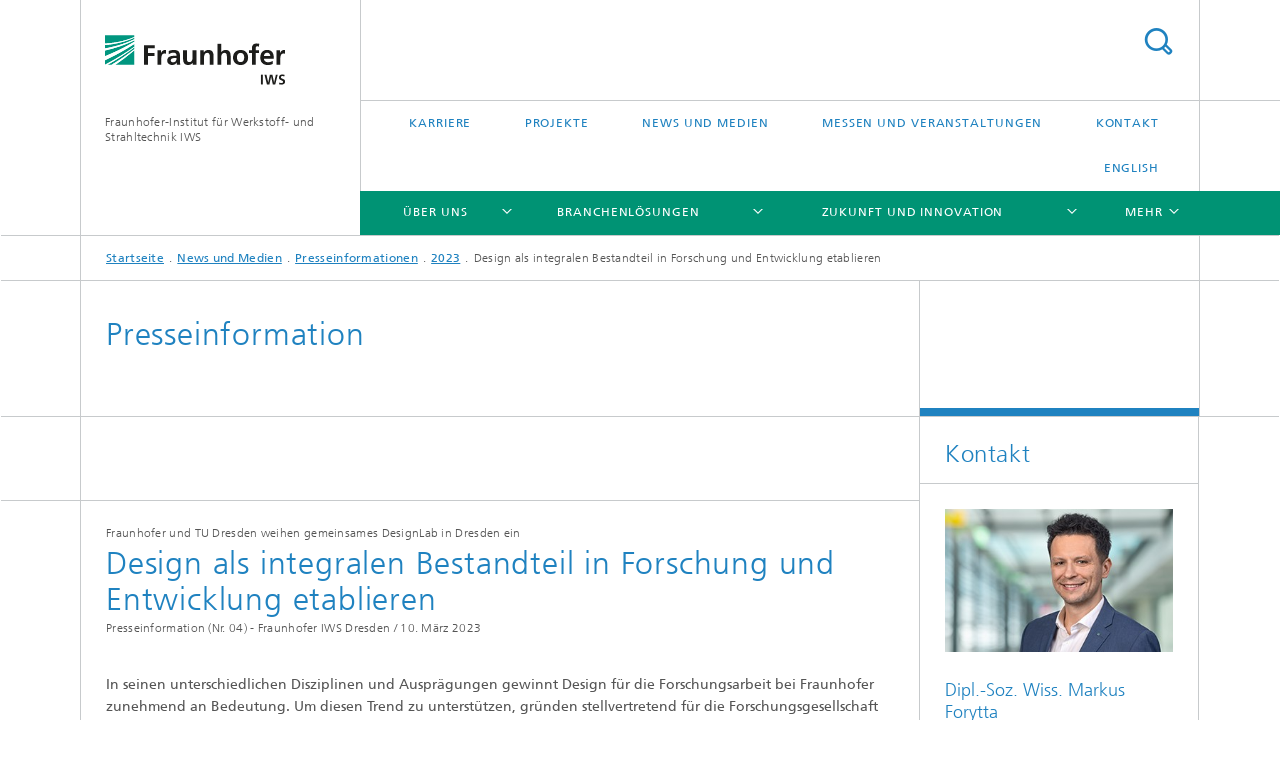

--- FILE ---
content_type: text/html;charset=utf-8
request_url: https://www.iws.fraunhofer.de/de/newsundmedien/presseinformationen/2023/presseinformation_2023-04_designlab.html
body_size: 28253
content:
<!DOCTYPE html>
<html lang="de" class="">
<head>
    <meta charset="utf-8"/>
    <meta http-equiv="X-UA-Compatible" content="IE=edge"/>
    <meta name="viewport" content="width=device-width, initial-scale=1, user-scalable=yes"/>
    <title>Design als integralen Bestandteil in Forschung und Entwicklung etablieren  -  Fraunhofer IWS</title>

    <!-- Avoid annoying toolbar on images in Internet Explorer -->
    <meta http-equiv="imagetoolbar" content="no" />
    <!-- Information for Robots -->
    <meta name="robots" content="noodp,noydir,index,follow" />
    <link rel="alternate" href="https://www.iws.fraunhofer.de/de/newsundmedien/presseinformationen/2023/presseinformation_2023-04_designlab.html" hreflang="de"/>
    <link rel="alternate" href="https://www.iws.fraunhofer.de/en/newsandmedia/press_releases/2023/press-release_2023-04_designlab.html" hreflang="en"/>
    <!-- open graph and twitter share meta data -->
    <meta property="og:title" content="Design als integralen Bestandteil in Forschung und Entwicklung etablieren "/>
    <meta property="og:description" content="Fraunhofer und TU Dresden weihen gemeinsames DesignLab in Dresden ein"/>
    <meta property="og:url" content="https://www.iws.fraunhofer.de/de/newsundmedien/presseinformationen/2023/presseinformation_2023-04_designlab.html"/>
    <meta property="og:type" content="website"/>
    <meta property="og:site_name" content="Fraunhofer-Institut für Werkstoff- und Strahltechnik IWS"/>
        <meta property="og:image" content="https://www.iws.fraunhofer.de/de/newsundmedien/presseinformationen/2023/presseinformation_2023-04_designlab/jcr:content/socialMediaImage.img.4col.large.jpg/1678394947676/PM-23-04-DesignLab-FhG-TUD-Einweihung-Teaser-320x256.jpg" />
        <meta property="og:image:width" content="1440" />
        <meta property="og:image:height" content="1920" />
        <meta name="twitter:card" content="summary_large_image">
    <meta http-equiv="last-modified" content="2023-03-10T02:49:31.420Z" />
	<meta name="pubdate" content="2023-03-10T03:49:31.420+01:00" />
    <meta name="copyright" content="Copyright" />
    <meta name="description" content="In seinen unterschiedlichen Disziplinen und Ausprägungen gewinnt Design für die Forschungsarbeit bei Fraunhofer zunehmend an Bedeutung. Um diesen Trend zu unterstützen, gründen stellvertretend für die Forschungsgesellschaft die drei Dresdner Fraunhofer-Institute IVI, IWS und IWU gemeinsam mit der Technischen Universität Dresden das »DesignLab for Applied Research«. Dieses soll aus der sächsischen Landeshauptstadt heraus Designforschung mit allen Fraunhofer-Instituten national – und perspektivisch international – erbringen. Das DesignLab wurde am 8. März 2023 offiziell eröffnet." />
    <!-- / LEGACY meta tags end -->

    <!--[if !IE]>-->
        <link rel="stylesheet" href="/etc.clientlibs/fraunhofer/ui/website/css/fraunhofer.min.3ed9d7d677cdf827963599044315a9d6.css" type="text/css">
<!--<![endif]-->

    <!--[if gt IE 8]>
    	<![endif]-->

    <!-- HTML5 shim and Respond.js for IE8 support of HTML5 elements and media queries -->
    <!--[if lte IE 8]>
        <link rel="stylesheet" href="/etc.clientlibs/fraunhofer/ui/website/css/lte_ie8.min.css" type="text/css">
<script src="/etc.clientlibs/fraunhofer/ui/website/js/lte_ie8.min.js"></script>
<![endif]-->
    
    <!-- Favorite icon -->
    <link rel="shortcut icon" href="/static/css/fraunhofer/resources/img/favicons/favicon_16x16.ico" type="image/x-icon"/>
	<link rel="apple-touch-icon" sizes="180x180" href="/static/css/fraunhofer/resources/img/favicons/apple-touch-icon_180x180.png">
	<meta name="msapplication-TileColor" content="#ffffff">
	<meta name="msapplication-TileImage" content="/static/css/fraunhofer/resources/img/favicons/mstile-144x144.png">
	<link rel="icon" type="image/png" href="/static/css/fraunhofer/resources/img/favicons/favicon_32x32.png" sizes="32x32">
	<link rel="icon" type="image/png" href="/static/css/fraunhofer/resources/img/favicons/favicon_96x96.png" sizes="96x96">
	<link rel="icon" type="image/svg+xml" href="/static/css/fraunhofer/resources/img/favicons/favicon.svg" sizes="any">
	
    <!-- Platform for Internet Content Selection (PICS) self-rating -->
    <link rel="meta" href="/static/css/fraunhofer/resources/pics.rdf" type="application/rdf+xml" title="PICS labels"/>
    <!-- Open Search -->
    <link rel="search" type="application/opensearchdescription+xml" title="Fraunhofer-Institut für Werkstoff- und Strahltechnik IWS" href="/de.opensearch.xml"/>
        <link rel="alternate" type="application/rss+xml" title="Fraunhofer IWS Presseinformationen" href="https://www.iws.fraunhofer.de/de/rss/presse.rss"/>
	<link rel="alternate" type="application/rss+xml" title="Fraunhofer IWS Aktuelles" href="https://www.iws.fraunhofer.de/de/rss/aktuelles.rss"/>
	</head>
<body class="col-3" itemtype="https://schema.org/WebPage" itemscope="itemscope">
    <div class="fhg-wrapper">
        <header>
    <input type="hidden" class="available-languages-servlet-path" data-path="/de/newsundmedien/presseinformationen/2023/presseinformation_2023-04_designlab/jcr:content.languages.json" />
<div class="fhg-header">
    <div class="fhg-grid">
        <div class="row1">
            <div class="fhg-grid-item fhg-grid-3-2-1-1 section-search">
                <section role="search">
                    <form method="get" action="/de/search.html" id="search-form" data-suggest-url="/bin/wcm/enterprisesearch/suggest">
                        <div>
                            <input type="hidden" name="_charset_" value="UTF-8" />
                            <input name="numberResults"
                                value="10" type="hidden" />
                            <input name="page" value="1" type="hidden" />

                            <input name="scope" value="IWS" type="hidden"/>
                            <input id="search-query-default-foo" disabled="disabled" value="Suchbegriff" type="hidden"/>
                            <input name="lang" id="search-query-default-foo-hidden" value="de" type="hidden"/>

                            <input type="text" autocomplete="off" name="queryString"
                                id="presseinformation_2023\u002D04_designlabsearchQuery" class="hasDefault ac_input queryStringContentHeader" maxlength="100"/>

                        </div>
                        <button type="submit">Titel - Suche</button>
                    </form>
                </section>
            </div>

            <div class="fhg-grid-item fhg-grid-1-1-1-1 section-title">
                <a href="/"><div class="logo-heading">
                    	<img class="logo" alt="Fraunhofer IWS" title="Fraunhofer IWS" src="/content/dam/iws/de/images/fraunhofer-iws.svg"/>
                        Fraunhofer-Institut für Werkstoff- und Strahltechnik IWS</div>
                </a></div>
        </div>


        <div class="row2">
            <div class="fhg-grid-item fhg-grid-1-1-1-1 section-about text-site-identifier">
                <a href="/">Fraunhofer-Institut für Werkstoff- und Strahltechnik IWS</a></div>

            <div class="fhg-grid-item fhg-grid-3-2-1-1 section-nav" id="menu">
                <div class="row2-1">

                    <div class="fhg-grid-item section-menu-plus">
                        <nav>
                            <ul>
                                <li><a href="/de/karriere.html">Karriere</a></li>
                                <li><a href="/de/projekte.html">Projekte</a></li>
                                <li><a href="/de/newsundmedien.html">News und Medien</a></li>
                                <li><a href="/de/messen-veranstaltungen.html">Messen und Veranstaltungen</a></li>
                                <li><a href="/de/kontakt.html">Kontakt</a></li>
                                <li class="lang"><a href="/en/newsandmedia/press_releases/2023/press-release_2023-04_designlab.html">English</a></li>
                                        </ul>
                        </nav>
                    </div>
                </div>

                <div class="nav-fhg" id="nav"><div class="section-menu">
        <nav>
            <ul class="fhg-mainmenu">
            <li class="lvl-1 ">
	                <span class="navigable"><a href="/de/institutsprofil.html">Über uns</a></span>
	                        <div class="submenu">
	                        	<span class="btn close">[X]</span>
	                        	<span class="mainmenu-title follow-link"><a href="/de/institutsprofil.html">Über uns</a></span>
	                            <ul>
	                                <li class="lvl-2 is-expandable">
                                            <span class="follow-link navigable"><a href="/de/institutsprofil/institutsleitung.html">Institutsleitung</a></span>

		                                            <ul>
		                                                <li class="lvl-3">
		                                                        <a href="/de/institutsprofil/institutsleitung/leyens_christoph.html">Prof. Dr.-Ing. Christoph Leyens</a></li>
		                                                </ul>
                                                </li>
	                                <li class="lvl-2 is-expandable">
                                            <span class="follow-link navigable"><a href="/de/institutsprofil/standorte.html">Standorte</a></span>

		                                            <ul>
		                                                <li class="lvl-3">
		                                                        <a href="/de/institutsprofil/standorte/dresden.html">Dresden</a></li>
		                                                <li class="lvl-3">
		                                                        <a href="/de/institutsprofil/standorte/zwickau.html">Zwickau</a></li>
		                                                <li class="lvl-3">
		                                                        <a href="/de/institutsprofil/standorte/dortmund.html">Dortmund</a></li>
		                                                </ul>
                                                </li>
	                                <li class="lvl-2">
                                            <a href="/de/institutsprofil/kuratorium.html">Kuratorium</a></li>
	                                <li class="lvl-2">
                                            <a href="/de/institutsprofil/zahlen_fakten.html">Zahlen / Fakten</a></li>
	                                <li class="lvl-2">
                                            <a href="/de/institutsprofil/organigramm.html">Organigramm </a></li>
	                                <li class="lvl-2 is-expandable">
                                            <span class="follow-link navigable"><a href="/de/institutsprofil/partner_und_netzwerke.html">Partner und Netzwerke</a></span>

		                                            <ul>
		                                                <li class="lvl-3">
		                                                        <a href="/de/institutsprofil/partner_und_netzwerke/michigan_usa.html">Fraunhofer USA CMW</a></li>
		                                                </ul>
                                                </li>
	                                <li class="lvl-2">
                                            <a href="/de/institutsprofil/ausgruendungen.html">Ausgründungen</a></li>
	                                <li class="lvl-2">
                                            <a href="/de/institutsprofil/auszeichnungen.html">Auszeichnungen</a></li>
	                                <li class="lvl-2">
                                            <a href="/de/institutsprofil/wissenschaftliche-integritaet.html">Wissenschaftliche Integrität</a></li>
	                                <li class="lvl-2">
                                            <a href="/de/institutsprofil/qualitaetsmanagement.html">Qualitätsmanagement</a></li>
	                                <li class="lvl-2">
                                            <a href="/de/institutsprofil/highlights.html">Highlight-Themen</a></li>
	                                <li class="lvl-2">
                                            <a href="/de/institutsprofil/entwicklung.html">Entwicklung</a></li>
	                                <li class="lvl-2">
                                            <a href="/de/institutsprofil/industrietaugliche-komplettloesungen.html">Industrietaugliche Komplettlösungen</a></li>
	                                <li class="lvl-2">
                                            <a href="/de/institutsprofil/kosteneffiziente-mittelstandsloesungen.html">Kosteneffiziente Mittelstandslösungen</a></li>
	                                <li class="lvl-2">
                                            <a href="/de/institutsprofil/einfach-integrierbare-individualloesungen.html">Einfach integrierbare Individuallösungen</a></li>
	                                <li class="lvl-2">
                                            <a href="/de/institutsprofil/werkstoff-und-prozessinnovationen.html">Werkstoff- und Prozessinnovationen</a></li>
	                                </ul>
	                        </div>
	                    </li>
			<li class="lvl-1 ">
	                <span class="navigable"><a href="/de/branchen.html">Branchenlösungen</a></span>
	                        <div class="submenu">
	                        	<span class="btn close">[X]</span>
	                        	<span class="mainmenu-title follow-link"><a href="/de/branchen.html">Branchenlösungen</a></span>
	                            <ul>
	                                <li class="lvl-2 is-expandable">
                                            <span class="follow-link navigable"><a href="/de/branchen/automobilindustrie.html">Automobilindustrie</a></span>

		                                            <ul>
		                                                <li class="lvl-3">
		                                                        <a href="/de/branchen/automobilindustrie/leichtbau.html">Karosserie, Leichtbau und Sicherheit </a></li>
		                                                <li class="lvl-3">
		                                                        <a href="/de/branchen/automobilindustrie/alternative-antriebskonzepte.html">Alternative Antriebskonzepte</a></li>
		                                                <li class="lvl-3">
		                                                        <a href="/de/branchen/automobilindustrie/motor-und-getriebe.html">Motor und Getriebe</a></li>
		                                                <li class="lvl-3">
		                                                        <a href="/de/branchen/automobilindustrie/qualitaet-produktkennzeichnung.html">Qualität und Produktkennzeichnung </a></li>
		                                                </ul>
                                                </li>
	                                <li class="lvl-2">
                                            <a href="/de/branchen/luft-und-raumfahrt.html">Luft- und Raumfahrt</a></li>
	                                <li class="lvl-2 is-expandable">
                                            <span class="follow-link navigable"><a href="/de/branchen/energie-und-umwelttechnik.html">Energie- und Umwelttechnik</a></span>

		                                            <ul>
		                                                <li class="lvl-3">
		                                                        <a href="/de/branchen/energie-und-umwelttechnik/kraftwerkstechnik.html">Kraftwerkstechnik</a></li>
		                                                <li class="lvl-3">
		                                                        <a href="/de/branchen/energie-und-umwelttechnik/erneuerbare-energien.html">Erneuerbare Energien </a></li>
		                                                <li class="lvl-3">
		                                                        <a href="/de/branchen/energie-und-umwelttechnik/moderne-energiesysteme.html">Moderne Energiesysteme</a></li>
		                                                <li class="lvl-3">
		                                                        <a href="/de/branchen/energie-und-umwelttechnik/umwelttechnik.html">Umwelttechnik</a></li>
		                                                </ul>
                                                </li>
	                                <li class="lvl-2">
                                            <a href="/de/branchen/medizintechnik.html">Medizintechnik</a></li>
	                                <li class="lvl-2">
                                            <a href="/de/branchen/maschinen-und-werkzeugbau.html">Maschinen- und Werkzeugbau</a></li>
	                                <li class="lvl-2">
                                            <a href="/de/branchen/elektrotechnik-und-mikroelektronik.html">Elektrotechnik und Mikroelektronik </a></li>
	                                <li class="lvl-2">
                                            <a href="/de/branchen/photonik-und-optik.html">Photonik und Optik</a></li>
	                                </ul>
	                        </div>
	                    </li>
			<li class="lvl-1 ">
	                <span class="navigable"><a href="/de/zukunft-innovation.html">Zukunft und Innovation</a></span>
	                        <div class="submenu">
	                        	<span class="btn close">[X]</span>
	                        	<span class="mainmenu-title follow-link"><a href="/de/zukunft-innovation.html">Zukunft und Innovation</a></span>
	                            <ul>
	                                <li class="lvl-2">
                                            <a href="/de/zukunft-innovation/wasserstofftechnologie.html">Wasserstofftechnologie</a></li>
	                                <li class="lvl-2 is-expandable">
                                            <span class="follow-link navigable"><a href="/de/zukunft-innovation/kernfusion.html">Kernfusion</a></span>

		                                            <ul>
		                                                <li class="lvl-3">
		                                                        <a href="/de/zukunft-innovation/kernfusion/saxfusion.html">SAXFUSION</a></li>
		                                                </ul>
                                                </li>
	                                <li class="lvl-2">
                                            <a href="/de/zukunft-innovation/naturfaserstoffe.html">Naturfaserstoffe</a></li>
	                                </ul>
	                        </div>
	                    </li>
			<li class="lvl-1 ">
	                <span class="navigable"><a href="/de/technologiefelder.html">Technologien und Kompetenzen</a></span>
	                        <div class="submenu">
	                        	<span class="btn close">[X]</span>
	                        	<span class="mainmenu-title follow-link"><a href="/de/technologiefelder.html">Technologien und Kompetenzen</a></span>
	                            <ul>
	                                <li class="lvl-2 is-expandable">
                                            <span class="follow-link navigable"><a href="/de/technologiefelder/pvd_nanotechnik.html">Dünnschichttechnik </a></span>

		                                            <ul>
		                                                <li class="lvl-3">
		                                                        <span class="navigable"><a href="/de/technologiefelder/pvd_nanotechnik/roentgen_euv-optik.html">EUV- und Röntgenoptik</a></span>
		
		                                                                <ul>
		                                                                    <li class="lvl-4">
		                                                                            <a href="/de/technologiefelder/pvd_nanotechnik/roentgen_euv-optik/leistungsangebot.html">Leistungsangebot</a></li>
		                                                                    <li class="lvl-4">
		                                                                            <a href="/de/technologiefelder/pvd_nanotechnik/roentgen_euv-optik/technologien.html">Technologien</a></li>
		                                                                    <li class="lvl-4">
		                                                                            <a href="/de/technologiefelder/pvd_nanotechnik/roentgen_euv-optik/produkte_systeme.html">Produkte und Systeme</a></li>
		                                                                    <li class="lvl-4">
		                                                                            <a href="/de/technologiefelder/pvd_nanotechnik/roentgen_euv-optik/ausstattung.html">Ausstattung</a></li>
		                                                                    <li class="lvl-4">
		                                                                            <a href="/de/technologiefelder/pvd_nanotechnik/roentgen_euv-optik/informationen.html">Informationen</a></li>
		                                                                    </ul>
		                                                            </li>
		                                                <li class="lvl-3">
		                                                        <span class="navigable"><a href="/de/technologiefelder/pvd_nanotechnik/reaktive-multischichten.html">Reaktive Multischichten</a></span>
		
		                                                                <ul>
		                                                                    <li class="lvl-4">
		                                                                            <a href="/de/technologiefelder/pvd_nanotechnik/reaktive-multischichten/morebond.html">MoReBond</a></li>
		                                                                    <li class="lvl-4">
		                                                                            <a href="/de/technologiefelder/pvd_nanotechnik/reaktive-multischichten/join-zisi.html">Join-ZiSi</a></li>
		                                                                    <li class="lvl-4">
		                                                                            <a href="/de/technologiefelder/pvd_nanotechnik/reaktive-multischichten/rms-hermetizitaet.html">RMS-Hermetizität</a></li>
		                                                                    <li class="lvl-4">
		                                                                            <a href="/de/technologiefelder/pvd_nanotechnik/reaktive-multischichten/rms-kunststoff.html">RMS-Kunststoff</a></li>
		                                                                    <li class="lvl-4">
		                                                                            <a href="/de/technologiefelder/pvd_nanotechnik/reaktive-multischichten/rms-tuergummidichtung.html">RMS-Fügen Türgummidichtung</a></li>
		                                                                    <li class="lvl-4">
		                                                                            <a href="/de/technologiefelder/pvd_nanotechnik/reaktive-multischichten/rms-technologie.html">RMS-Technologie</a></li>
		                                                                    <li class="lvl-4">
		                                                                            <a href="/de/technologiefelder/pvd_nanotechnik/reaktive-multischichten/ausstattung.html">Ausstattung</a></li>
		                                                                    <li class="lvl-4">
		                                                                            <a href="/de/technologiefelder/pvd_nanotechnik/reaktive-multischichten/publikationen.html">Publikationen</a></li>
		                                                                    </ul>
		                                                            </li>
		                                                <li class="lvl-3">
		                                                        <span class="navigable"><a href="/de/technologiefelder/pvd_nanotechnik/tribologische-funktionale-schichten.html">Tribologische und funktionale Schichten</a></span>
		
		                                                                <ul>
		                                                                    <li class="lvl-4">
		                                                                            <a href="/de/technologiefelder/pvd_nanotechnik/tribologische-funktionale-schichten/leistungsangebot.html">Leistungsangebot</a></li>
		                                                                    <li class="lvl-4">
		                                                                            <a href="/de/technologiefelder/pvd_nanotechnik/tribologische-funktionale-schichten/technologien.html">Technologien</a></li>
		                                                                    <li class="lvl-4">
		                                                                            <a href="/de/technologiefelder/pvd_nanotechnik/tribologische-funktionale-schichten/anwendungen.html">Anwendungen</a></li>
		                                                                    <li class="lvl-4">
		                                                                            <a href="/de/technologiefelder/pvd_nanotechnik/tribologische-funktionale-schichten/grundlagen.html">Grundlagen</a></li>
		                                                                    <li class="lvl-4">
		                                                                            <a href="/de/technologiefelder/pvd_nanotechnik/tribologische-funktionale-schichten/chephren.html">CHEPHREN</a></li>
		                                                                    <li class="lvl-4">
		                                                                            <a href="/de/technologiefelder/pvd_nanotechnik/tribologische-funktionale-schichten/prometheus.html">PROMETHEUS</a></li>
		                                                                    <li class="lvl-4">
		                                                                            <a href="/de/technologiefelder/pvd_nanotechnik/tribologische-funktionale-schichten/tritiumstopp.html">TritiumStopp</a></li>
		                                                                    </ul>
		                                                            </li>
		                                                <li class="lvl-3">
		                                                        <span class="navigable"><a href="/de/technologiefelder/pvd_nanotechnik/schichtcharakterisierung.html">Schichtcharakterisierung</a></span>
		
		                                                                <ul>
		                                                                    <li class="lvl-4">
		                                                                            <a href="/de/technologiefelder/pvd_nanotechnik/schichtcharakterisierung/leistungsangebot.html">Leistungsangebot</a></li>
		                                                                    <li class="lvl-4">
		                                                                            <a href="/de/technologiefelder/pvd_nanotechnik/schichtcharakterisierung/ausstattung.html">Ausstattung</a></li>
		                                                                    <li class="lvl-4">
		                                                                            <a href="/de/technologiefelder/pvd_nanotechnik/schichtcharakterisierung/sulutrib.html">SULUTRIB</a></li>
		                                                                    <li class="lvl-4">
		                                                                            <a href="/de/technologiefelder/pvd_nanotechnik/schichtcharakterisierung/lubricoat.html">LUBRICOAT</a></li>
		                                                                    <li class="lvl-4">
		                                                                            <a href="/de/technologiefelder/pvd_nanotechnik/schichtcharakterisierung/publikationen.html">Publikationen</a></li>
		                                                                    </ul>
		                                                            </li>
		                                                <li class="lvl-3">
		                                                        <span class="navigable"><a href="/de/technologiefelder/pvd_nanotechnik/pvd-schichten.html">PVD-Schichten</a></span>
		
		                                                                <ul>
		                                                                    <li class="lvl-4">
		                                                                            <a href="/de/technologiefelder/pvd_nanotechnik/pvd-schichten/pvd-technologien-und-ausstattung.html">PVD-Technologien und Ausstattung</a></li>
		                                                                    <li class="lvl-4">
		                                                                            <a href="/de/technologiefelder/pvd_nanotechnik/pvd-schichten/komponenten-beschichtungsanlagen.html">Komponenten für Beschichtungsanlagen</a></li>
		                                                                    <li class="lvl-4">
		                                                                            <a href="/de/technologiefelder/pvd_nanotechnik/pvd-schichten/schichten.html">PVD-Schichten</a></li>
		                                                                    <li class="lvl-4">
		                                                                            <a href="/de/technologiefelder/pvd_nanotechnik/pvd-schichten/schneidkanten.html">Schneidkanten</a></li>
		                                                                    <li class="lvl-4">
		                                                                            <a href="/de/technologiefelder/pvd_nanotechnik/pvd-schichten/beschichtungssimulation.html">Beschichtungssimulation</a></li>
		                                                                    <li class="lvl-4">
		                                                                            <a href="/de/technologiefelder/pvd_nanotechnik/pvd-schichten/digiparts.html">DigiParts</a></li>
		                                                                    <li class="lvl-4">
		                                                                            <a href="/de/technologiefelder/pvd_nanotechnik/pvd-schichten/kantenschaerfung.html">Kantenschärfung</a></li>
		                                                                    <li class="lvl-4">
		                                                                            <a href="/de/technologiefelder/pvd_nanotechnik/pvd-schichten/publikationen.html">Publikationen</a></li>
		                                                                    </ul>
		                                                            </li>
		                                                <li class="lvl-3">
		                                                        <span class="navigable"><a href="/de/technologiefelder/pvd_nanotechnik/tribologische-systeme.html">Tribologische Systeme</a></span>
		
		                                                                <ul>
		                                                                    <li class="lvl-4">
		                                                                            <a href="/de/technologiefelder/pvd_nanotechnik/tribologische-systeme/bioslide.html">BioSlide</a></li>
		                                                                    </ul>
		                                                            </li>
		                                                <li class="lvl-3">
		                                                        <a href="/de/technologiefelder/pvd_nanotechnik/lawave.html">Laserakustisches Prüfsystem LAwave®</a></li>
		                                                </ul>
                                                </li>
	                                <li class="lvl-2 is-expandable">
                                            <span class="follow-link navigable"><a href="/de/technologiefelder/batterietechnik.html">Batterietechnik</a></span>

		                                            <ul>
		                                                <li class="lvl-3">
		                                                        <span class="navigable"><a href="/de/technologiefelder/batterietechnik/gas_partikelfiltration.html">Gas- und Partikelfiltration</a></span>
		
		                                                                <ul>
		                                                                    <li class="lvl-4">
		                                                                            <a href="/de/technologiefelder/batterietechnik/gas_partikelfiltration/leistungsangebot.html">Leistungsangebot</a></li>
		                                                                    <li class="lvl-4">
		                                                                            <a href="/de/technologiefelder/batterietechnik/gas_partikelfiltration/technologien.html">Technologien</a></li>
		                                                                    <li class="lvl-4">
		                                                                            <a href="/de/technologiefelder/batterietechnik/gas_partikelfiltration/produkte.html">Produkte</a></li>
		                                                                    <li class="lvl-4">
		                                                                            <a href="/de/technologiefelder/batterietechnik/gas_partikelfiltration/ausstattung.html">Ausstattung</a></li>
		                                                                    <li class="lvl-4">
		                                                                            <a href="/de/technologiefelder/batterietechnik/gas_partikelfiltration/publikationen.html">Publikationen</a></li>
		                                                                    <li class="lvl-4">
		                                                                            <a href="/de/technologiefelder/batterietechnik/gas_partikelfiltration/3d-paktex.html">3D-PAKtex</a></li>
		                                                                    <li class="lvl-4">
		                                                                            <a href="/de/technologiefelder/batterietechnik/gas_partikelfiltration/multifun.html">MultiFUN</a></li>
		                                                                    <li class="lvl-4">
		                                                                            <a href="/de/technologiefelder/batterietechnik/gas_partikelfiltration/nextgen-optical.html">NextGen-OptiCal</a></li>
		                                                                    </ul>
		                                                            </li>
		                                                <li class="lvl-3">
		                                                        <a href="/de/technologiefelder/batterietechnik/ausstattung.html">Ausstattung</a></li>
		                                                <li class="lvl-3">
		                                                        <a href="/de/technologiefelder/batterietechnik/werkstoffinnovationen.html">Werkstoffinnovationen</a></li>
		                                                <li class="lvl-3">
		                                                        <a href="/de/technologiefelder/batterietechnik/prozessinnovationen.html">Prozessinnovationen</a></li>
		                                                <li class="lvl-3">
		                                                        <a href="/de/technologiefelder/batterietechnik/batteriezellentwicklung.html">Batteriezellentwicklung</a></li>
		                                                <li class="lvl-3">
		                                                        <a href="/de/technologiefelder/batterietechnik/publikationen.html">Publikationen</a></li>
		                                                <li class="lvl-3">
		                                                        <a href="/de/technologiefelder/batterietechnik/fofebat.html">Forschungsfertigung Batteriezelle (FoFeBat 2 & 3)</a></li>
		                                                <li class="lvl-3">
		                                                        <a href="/de/technologiefelder/batterietechnik/festbatt.html">BMBF-Kompetenzcluster für Festkörperbatterien (FestBatt)</a></li>
		                                                <li class="lvl-3">
		                                                        <a href="/de/technologiefelder/batterietechnik/solis.html">Entwicklung von Lithium-Schwefel Feststoffbatterien in mehrlagigen Pouchzellen (SoLiS)</a></li>
		                                                <li class="lvl-3">
		                                                        <a href="/de/technologiefelder/batterietechnik/kasili.html">»KaSiLi« Neue Dünnschicht-Elektroden aus Silizium und Lithium für die »Forschungsfabrik Batterie«</a></li>
		                                                <li class="lvl-3">
		                                                        <a href="/de/technologiefelder/batterietechnik/oculus.html">OCULUS</a></li>
		                                                </ul>
                                                </li>
	                                <li class="lvl-2 is-expandable">
                                            <span class="follow-link navigable"><a href="/de/technologiefelder/additive-fertigung-und-oberflaechentechnik.html">Additive Fertigung und Oberflächentechnik</a></span>

		                                            <ul>
		                                                <li class="lvl-3">
		                                                        <span class="navigable"><a href="/de/technologiefelder/additive-fertigung-und-oberflaechentechnik/auftragschweissen-und-hybridverfahren.html">Auftragschweißen und Hybridverfahren</a></span>
		
		                                                                <ul>
		                                                                    <li class="lvl-4">
		                                                                            <a href="/de/technologiefelder/additive-fertigung-und-oberflaechentechnik/auftragschweissen-und-hybridverfahren/verfahren.html">Verfahren</a></li>
		                                                                    <li class="lvl-4">
		                                                                            <a href="/de/technologiefelder/additive-fertigung-und-oberflaechentechnik/auftragschweissen-und-hybridverfahren/newathena.html">NewATHENA</a></li>
		                                                                    <li class="lvl-4">
		                                                                            <a href="/de/technologiefelder/additive-fertigung-und-oberflaechentechnik/auftragschweissen-und-hybridverfahren/alabama.html">ALABAMA</a></li>
		                                                                    <li class="lvl-4">
		                                                                            <a href="/de/technologiefelder/additive-fertigung-und-oberflaechentechnik/auftragschweissen-und-hybridverfahren/ultragrain.html">UltraGRAIN</a></li>
		                                                                    </ul>
		                                                            </li>
		                                                <li class="lvl-3">
		                                                        <span class="navigable"><a href="/de/technologiefelder/additive-fertigung-und-oberflaechentechnik/pulverbettverfahren-und-drucken.html">Pulverbettverfahren und Drucken</a></span>
		
		                                                                <ul>
		                                                                    <li class="lvl-4">
		                                                                            <a href="/de/technologiefelder/additive-fertigung-und-oberflaechentechnik/pulverbettverfahren-und-drucken/ausstattung.html">Ausstattung</a></li>
		                                                                    <li class="lvl-4">
		                                                                            <a href="/de/technologiefelder/additive-fertigung-und-oberflaechentechnik/pulverbettverfahren-und-drucken/spreetec-next.html">SpreeTec neXt</a></li>
		                                                                    <li class="lvl-4">
		                                                                            <a href="/de/technologiefelder/additive-fertigung-und-oberflaechentechnik/pulverbettverfahren-und-drucken/biogrip.html">BioGrip</a></li>
		                                                                    <li class="lvl-4">
		                                                                            <a href="/de/technologiefelder/additive-fertigung-und-oberflaechentechnik/pulverbettverfahren-und-drucken/aspirer.html">ASPIRER</a></li>
		                                                                    <li class="lvl-4">
		                                                                            <a href="/de/technologiefelder/additive-fertigung-und-oberflaechentechnik/pulverbettverfahren-und-drucken/kryoheater_4.html">KryoHeater</a></li>
		                                                                    <li class="lvl-4">
		                                                                            <a href="/de/technologiefelder/additive-fertigung-und-oberflaechentechnik/pulverbettverfahren-und-drucken/smile.html">SMILE</a></li>
		                                                                    <li class="lvl-4">
		                                                                            <a href="/de/technologiefelder/additive-fertigung-und-oberflaechentechnik/pulverbettverfahren-und-drucken/blitzer.html">BLITZER</a></li>
		                                                                    </ul>
		                                                            </li>
		                                                <li class="lvl-3">
		                                                        <span class="navigable"><a href="/de/technologiefelder/additive-fertigung-und-oberflaechentechnik/prozesskette-und-produktgestaltung.html">Prozesskette und Produktgestaltung</a></span>
		
		                                                                <ul>
		                                                                    <li class="lvl-4">
		                                                                            <a href="/de/technologiefelder/additive-fertigung-und-oberflaechentechnik/prozesskette-und-produktgestaltung/nature4nature.html">Nature4Nature</a></li>
		                                                                    <li class="lvl-4">
		                                                                            <a href="/de/technologiefelder/additive-fertigung-und-oberflaechentechnik/prozesskette-und-produktgestaltung/fast.html">FAST/AGIL</a></li>
		                                                                    <li class="lvl-4">
		                                                                            <a href="/de/technologiefelder/additive-fertigung-und-oberflaechentechnik/prozesskette-und-produktgestaltung/simsalabim.html">Simsalabim</a></li>
		                                                                    </ul>
		                                                            </li>
		                                                <li class="lvl-3">
		                                                        <a href="/de/technologiefelder/additive-fertigung-und-oberflaechentechnik/digitale-systeme-additive-manufacturing.html">Digitale Systeme für Additive Manufacturing</a></li>
		                                                <li class="lvl-3">
		                                                        <span class="navigable"><a href="/de/technologiefelder/additive-fertigung-und-oberflaechentechnik/waermebehandlung-und-thermisches-beschichten.html">Wärmebehandlung und Thermisches Beschichten</a></span>
		
		                                                                <ul>
		                                                                    <li class="lvl-4">
		                                                                            <a href="/de/technologiefelder/additive-fertigung-und-oberflaechentechnik/waermebehandlung-und-thermisches-beschichten/laser-randschichtverfahren.html">Laserhärten</a></li>
		                                                                    <li class="lvl-4">
		                                                                            <a href="/de/technologiefelder/additive-fertigung-und-oberflaechentechnik/waermebehandlung-und-thermisches-beschichten/systemtechnik.html">Systemtechnik</a></li>
		                                                                    <li class="lvl-4">
		                                                                            <a href="/de/technologiefelder/additive-fertigung-und-oberflaechentechnik/waermebehandlung-und-thermisches-beschichten/laserauftragschweissen.html">Laser-Auftragschweißen</a></li>
		                                                                    <li class="lvl-4">
		                                                                            <a href="/de/technologiefelder/additive-fertigung-und-oberflaechentechnik/waermebehandlung-und-thermisches-beschichten/laserdirektplattieren.html">Laserdirektplattieren</a></li>
		                                                                    <li class="lvl-4">
		                                                                            <a href="/de/technologiefelder/additive-fertigung-und-oberflaechentechnik/waermebehandlung-und-thermisches-beschichten/laserwalztechnologien.html">Laserwalzplattieren</a></li>
		                                                                    <li class="lvl-4">
		                                                                            <a href="/de/technologiefelder/additive-fertigung-und-oberflaechentechnik/waermebehandlung-und-thermisches-beschichten/thermisches-spritzen.html">Thermisches Spritzen</a></li>
		                                                                    <li class="lvl-4">
		                                                                            <a href="/de/technologiefelder/additive-fertigung-und-oberflaechentechnik/waermebehandlung-und-thermisches-beschichten/laserplatt.html">LaserPlatt</a></li>
		                                                                    <li class="lvl-4">
		                                                                            <a href="/de/technologiefelder/additive-fertigung-und-oberflaechentechnik/waermebehandlung-und-thermisches-beschichten/spacebear.html">SpaceBear</a></li>
		                                                                    <li class="lvl-4">
		                                                                            <a href="/de/technologiefelder/additive-fertigung-und-oberflaechentechnik/waermebehandlung-und-thermisches-beschichten/sahara.html">SAHARA</a></li>
		                                                                    </ul>
		                                                            </li>
		                                                <li class="lvl-3">
		                                                        <span class="navigable"><a href="/de/technologiefelder/additive-fertigung-und-oberflaechentechnik/mikro-biosystemtechnik.html">Mikro- und Biosystemtechnik</a></span>
		
		                                                                <ul>
		                                                                    <li class="lvl-4">
		                                                                            <a href="/de/technologiefelder/additive-fertigung-und-oberflaechentechnik/mikro-biosystemtechnik/leistungsangebot.html">Leistungsangebot</a></li>
		                                                                    <li class="lvl-4">
		                                                                            <a href="/de/technologiefelder/additive-fertigung-und-oberflaechentechnik/mikro-biosystemtechnik/produkte_projekte.html">Produkte und Projekte</a></li>
		                                                                    <li class="lvl-4">
		                                                                            <a href="/de/technologiefelder/additive-fertigung-und-oberflaechentechnik/mikro-biosystemtechnik/ausstattung.html">Ausstattung</a></li>
		                                                                    <li class="lvl-4">
		                                                                            <a href="/de/technologiefelder/additive-fertigung-und-oberflaechentechnik/mikro-biosystemtechnik/ktexpand.html">KTexpand</a></li>
		                                                                    </ul>
		                                                            </li>
		                                                <li class="lvl-3">
		                                                        <a href="/de/technologiefelder/additive-fertigung-und-oberflaechentechnik/datenmanagement.html">Echtzeitverarbeitung und Datenmanagement</a></li>
		                                                </ul>
                                                </li>
	                                <li class="lvl-2 is-expandable">
                                            <span class="follow-link navigable"><a href="/de/technologiefelder/trennen-und-fuegen.html">Trennen und Fügen</a></span>

		                                            <ul>
		                                                <li class="lvl-3">
		                                                        <span class="navigable"><a href="/de/technologiefelder/trennen-und-fuegen/schweissen.html">Laserschweißen</a></span>
		
		                                                                <ul>
		                                                                    <li class="lvl-4">
		                                                                            <a href="/de/technologiefelder/trennen-und-fuegen/schweissen/leistungsangebot.html">Leistungsangebot</a></li>
		                                                                    <li class="lvl-4">
		                                                                            <a href="/de/technologiefelder/trennen-und-fuegen/schweissen/ausstattung.html">Ausstattung</a></li>
		                                                                    <li class="lvl-4">
		                                                                            <a href="/de/technologiefelder/trennen-und-fuegen/schweissen/automobilindustrie.html">Automobilindustrie</a></li>
		                                                                    <li class="lvl-4">
		                                                                            <a href="/de/technologiefelder/trennen-und-fuegen/schweissen/stahl-schiff-schienenfahrzeugbau.html">Stahl-, Schiff- und Schienenfahrzeugbau</a></li>
		                                                                    <li class="lvl-4">
		                                                                            <a href="/de/technologiefelder/trennen-und-fuegen/schweissen/medizintechnik.html">Medizintechnik</a></li>
		                                                                    <li class="lvl-4">
		                                                                            <a href="/de/technologiefelder/trennen-und-fuegen/schweissen/luft-raumfahrt.html">Luft- und Raumfahrt </a></li>
		                                                                    <li class="lvl-4">
		                                                                            <a href="/de/technologiefelder/trennen-und-fuegen/schweissen/energie-umwelttechnik.html">Energie- und Umwelttechnik</a></li>
		                                                                    <li class="lvl-4">
		                                                                            <a href="/de/technologiefelder/trennen-und-fuegen/schweissen/konsumgueter.html">Konsumgüter</a></li>
		                                                                    <li class="lvl-4">
		                                                                            <a href="/de/technologiefelder/trennen-und-fuegen/schweissen/argonaut.html">ARGONAUT</a></li>
		                                                                    <li class="lvl-4">
		                                                                            <a href="/de/technologiefelder/trennen-und-fuegen/schweissen/weldaiam.html">WeldAlAM</a></li>
		                                                                    <li class="lvl-4">
		                                                                            <a href="/de/technologiefelder/trennen-und-fuegen/schweissen/publikationen.html">Publikationen</a></li>
		                                                                    <li class="lvl-4">
		                                                                            <a href="/de/technologiefelder/trennen-und-fuegen/schweissen/future_car_production.html">FutureCarProduction</a></li>
		                                                                    </ul>
		                                                            </li>
		                                                <li class="lvl-3">
		                                                        <span class="navigable"><a href="/de/technologiefelder/trennen-und-fuegen/auslegung-sonderverfahren.html">Auslegung und Sonderverfahren</a></span>
		
		                                                                <ul>
		                                                                    <li class="lvl-4">
		                                                                            <a href="/de/technologiefelder/trennen-und-fuegen/auslegung-sonderverfahren/simulation-und-auslegung.html">Simulation und Auslegung</a></li>
		                                                                    <li class="lvl-4">
		                                                                            <a href="/de/technologiefelder/trennen-und-fuegen/auslegung-sonderverfahren/sonderverfahren.html">Sonderverfahren</a></li>
		                                                                    </ul>
		                                                            </li>
		                                                <li class="lvl-3">
		                                                        <span class="navigable"><a href="/de/technologiefelder/trennen-und-fuegen/kleben.html">Kleben und Faserverbundtechnik</a></span>
		
		                                                                <ul>
		                                                                    <li class="lvl-4">
		                                                                            <a href="/de/technologiefelder/trennen-und-fuegen/kleben/leistungsangebot.html">Leistungsangebot</a></li>
		                                                                    <li class="lvl-4">
		                                                                            <a href="/de/technologiefelder/trennen-und-fuegen/kleben/projekte.html">Projekte</a></li>
		                                                                    <li class="lvl-4">
		                                                                            <a href="/de/technologiefelder/trennen-und-fuegen/kleben/ausstattung.html">Ausstattung</a></li>
		                                                                    <li class="lvl-4">
		                                                                            <a href="/de/technologiefelder/trennen-und-fuegen/kleben/robinia.html">ROBINIA</a></li>
		                                                                    <li class="lvl-4">
		                                                                            <a href="/de/technologiefelder/trennen-und-fuegen/kleben/joasis.html">JOASIS</a></li>
		                                                                    <li class="lvl-4">
		                                                                            <a href="/de/technologiefelder/trennen-und-fuegen/kleben/busti.html">BUSTI</a></li>
		                                                                    <li class="lvl-4">
		                                                                            <a href="/de/technologiefelder/trennen-und-fuegen/kleben/carBONDshield.html">carBONDshield</a></li>
		                                                                    <li class="lvl-4">
		                                                                            <a href="/de/technologiefelder/trennen-und-fuegen/kleben/thedi.html">TheDi</a></li>
		                                                                    <li class="lvl-4">
		                                                                            <a href="/de/technologiefelder/trennen-und-fuegen/kleben/trumpf.html">TRumpf</a></li>
		                                                                    <li class="lvl-4">
		                                                                            <a href="/de/technologiefelder/trennen-und-fuegen/kleben/publikationen.html">Publikationen</a></li>
		                                                                    <li class="lvl-4">
		                                                                            <a href="/de/technologiefelder/trennen-und-fuegen/kleben/zeus.html">ZEus</a></li>
		                                                                    <li class="lvl-4">
		                                                                            <a href="/de/technologiefelder/trennen-und-fuegen/kleben/hestia.html">HESTIA</a></li>
		                                                                    </ul>
		                                                            </li>
		                                                <li class="lvl-3">
		                                                        <span class="navigable"><a href="/de/technologiefelder/trennen-und-fuegen/high-speed-laserbearbeitung.html">High-Speed-Laserbearbeitung</a></span>
		
		                                                                <ul>
		                                                                    <li class="lvl-4">
		                                                                            <a href="/de/technologiefelder/trennen-und-fuegen/high-speed-laserbearbeitung/verfahren.html">Verfahren</a></li>
		                                                                    <li class="lvl-4">
		                                                                            <a href="/de/technologiefelder/trennen-und-fuegen/high-speed-laserbearbeitung/systementwicklungen.html">Systementwicklungen</a></li>
		                                                                    <li class="lvl-4">
		                                                                            <a href="/de/technologiefelder/trennen-und-fuegen/high-speed-laserbearbeitung/ausstattung.html">Ausstattung</a></li>
		                                                                    <li class="lvl-4">
		                                                                            <a href="/de/technologiefelder/trennen-und-fuegen/high-speed-laserbearbeitung/enhanced-lmdr.html">Enhanced LMDR</a></li>
		                                                                    <li class="lvl-4">
		                                                                            <a href="/de/technologiefelder/trennen-und-fuegen/high-speed-laserbearbeitung/robotattoo.html">Laserstrukturierte Sensor-Tattoos für CoBots (ROBOTATTOO)</a></li>
		                                                                    <li class="lvl-4">
		                                                                            <a href="/de/technologiefelder/trennen-und-fuegen/high-speed-laserbearbeitung/publikationen.html">Publikationen</a></li>
		                                                                    </ul>
		                                                            </li>
		                                                <li class="lvl-3">
		                                                        <span class="navigable"><a href="/de/technologiefelder/trennen-und-fuegen/prozessauslegung_analyse.html">Prozessauslegung und -analyse</a></span>
		
		                                                                <ul>
		                                                                    <li class="lvl-4">
		                                                                            <a href="/de/technologiefelder/trennen-und-fuegen/prozessauslegung_analyse/simulation-von-fertigungsprozessen.html">Simulation von Fertigungsprozessen</a></li>
		                                                                    <li class="lvl-4">
		                                                                            <a href="/de/technologiefelder/trennen-und-fuegen/prozessauslegung_analyse/ausstattung.html">Ausstattung</a></li>
		                                                                    <li class="lvl-4">
		                                                                            <a href="/de/technologiefelder/trennen-und-fuegen/prozessauslegung_analyse/publikationen.html">Publikationen</a></li>
		                                                                    </ul>
		                                                            </li>
		                                                <li class="lvl-3">
		                                                        <span class="navigable"><a href="/de/technologiefelder/trennen-und-fuegen/laserschneiden.html">Laserschneiden</a></span>
		
		                                                                <ul>
		                                                                    <li class="lvl-4">
		                                                                            <a href="/de/technologiefelder/trennen-und-fuegen/laserschneiden/verfahren.html">Verfahren</a></li>
		                                                                    <li class="lvl-4">
		                                                                            <a href="/de/technologiefelder/trennen-und-fuegen/laserschneiden/systementwicklung.html">Systementwicklung</a></li>
		                                                                    <li class="lvl-4">
		                                                                            <a href="/de/technologiefelder/trennen-und-fuegen/laserschneiden/ausstattung.html">Ausstattung</a></li>
		                                                                    <li class="lvl-4">
		                                                                            <a href="/de/technologiefelder/trennen-und-fuegen/laserschneiden/unterwasserlaser.html">Unterwasserlaser</a></li>
		                                                                    <li class="lvl-4">
		                                                                            <a href="/de/technologiefelder/trennen-und-fuegen/laserschneiden/cleanukraine.html">CLEANUkraine</a></li>
		                                                                    <li class="lvl-4">
		                                                                            <a href="/de/technologiefelder/trennen-und-fuegen/laserschneiden/promar.html">PROMAR</a></li>
		                                                                    <li class="lvl-4">
		                                                                            <a href="/de/technologiefelder/trennen-und-fuegen/laserschneiden/publikationen.html">Publikationen</a></li>
		                                                                    </ul>
		                                                            </li>
		                                                <li class="lvl-3">
		                                                        <span class="navigable"><a href="/de/technologiefelder/trennen-und-fuegen/mikrobearbeiten.html">Laser-Mikrobearbeitung</a></span>
		
		                                                                <ul>
		                                                                    <li class="lvl-4">
		                                                                            <a href="/de/technologiefelder/trennen-und-fuegen/mikrobearbeiten/verfahren.html">Verfahren</a></li>
		                                                                    <li class="lvl-4">
		                                                                            <a href="/de/technologiefelder/trennen-und-fuegen/mikrobearbeiten/systementwicklungen.html">Systementwicklungen</a></li>
		                                                                    <li class="lvl-4">
		                                                                            <a href="/de/technologiefelder/trennen-und-fuegen/mikrobearbeiten/ausstattung.html">Ausstattung</a></li>
		                                                                    <li class="lvl-4">
		                                                                            <a href="/de/technologiefelder/trennen-und-fuegen/mikrobearbeiten/papure.html">Papierfügen ohne Fremdstoffe – durch laser-basierte Materialmodifikation (PAPURE)</a></li>
		                                                                    <li class="lvl-4">
		                                                                            <a href="/de/technologiefelder/trennen-und-fuegen/mikrobearbeiten/mm4r.html">Recyclinggerechtes Multi-Material-Design für Leichtbaustrukturen (MM4R)</a></li>
		                                                                    <li class="lvl-4">
		                                                                            <a href="/de/technologiefelder/trennen-und-fuegen/mikrobearbeiten/chimera.html">Funktionalisierung von laserstrukturierten Faser-Kunststoff-Verbunden durch Thermisches Spritzen (CHIMERA)</a></li>
		                                                                    <li class="lvl-4">
		                                                                            <a href="/de/technologiefelder/trennen-und-fuegen/mikrobearbeiten/mumak.html">Multimaterial-Karosserie durch Niedrigtemperaturlöten laserstrukturierter und metallisch beschichteter Faser-Kunststoff-Verbunde (MuMaK)</a></li>
		                                                                    <li class="lvl-4">
		                                                                            <a href="/de/technologiefelder/trennen-und-fuegen/mikrobearbeiten/schmelzen-von-papierwerkstoffen.html">Schmelzen von Papierwerkstoffen </a></li>
		                                                                    <li class="lvl-4">
		                                                                            <a href="/de/technologiefelder/trennen-und-fuegen/mikrobearbeiten/publikationen.html">Publikationen</a></li>
		                                                                    </ul>
		                                                            </li>
		                                                <li class="lvl-3">
		                                                        <span class="navigable"><a href="/de/technologiefelder/trennen-und-fuegen/direkte-laserinterferenzstrukturierung.html">Direkte Laserinterferenzstrukturierung</a></span>
		
		                                                                <ul>
		                                                                    <li class="lvl-4">
		                                                                            <a href="/de/technologiefelder/trennen-und-fuegen/direkte-laserinterferenzstrukturierung/dlip.html">Oberflächenfunktionalisierung mit DLIP</a></li>
		                                                                    <li class="lvl-4">
		                                                                            <a href="/de/technologiefelder/trennen-und-fuegen/direkte-laserinterferenzstrukturierung/systementwicklung.html">Systementwicklung</a></li>
		                                                                    <li class="lvl-4">
		                                                                            <a href="/de/technologiefelder/trennen-und-fuegen/direkte-laserinterferenzstrukturierung/ausstattung.html">Ausstattung</a></li>
		                                                                    <li class="lvl-4">
		                                                                            <a href="/de/technologiefelder/trennen-und-fuegen/direkte-laserinterferenzstrukturierung/syntecs.html">SYNTECS</a></li>
		                                                                    <li class="lvl-4">
		                                                                            <a href="/de/technologiefelder/trennen-und-fuegen/direkte-laserinterferenzstrukturierung/medius.html">MEDIUS</a></li>
		                                                                    <li class="lvl-4">
		                                                                            <a href="/de/technologiefelder/trennen-und-fuegen/direkte-laserinterferenzstrukturierung/remultimi.html">ReMultiMi</a></li>
		                                                                    <li class="lvl-4">
		                                                                            <a href="/de/technologiefelder/trennen-und-fuegen/direkte-laserinterferenzstrukturierung/osteolas.html">OsteoLas</a></li>
		                                                                    <li class="lvl-4">
		                                                                            <a href="/de/technologiefelder/trennen-und-fuegen/direkte-laserinterferenzstrukturierung/prometheus.html">PROMETHEUS</a></li>
		                                                                    <li class="lvl-4">
		                                                                            <a href="/de/technologiefelder/trennen-und-fuegen/direkte-laserinterferenzstrukturierung/next-gen-3dbat.html">Next-Gen-3DBat</a></li>
		                                                                    <li class="lvl-4">
		                                                                            <a href="/de/technologiefelder/trennen-und-fuegen/direkte-laserinterferenzstrukturierung/caps.html">CAPS</a></li>
		                                                                    <li class="lvl-4">
		                                                                            <a href="/de/technologiefelder/trennen-und-fuegen/direkte-laserinterferenzstrukturierung/publikationen.html">Publikationen</a></li>
		                                                                    <li class="lvl-4">
		                                                                            <a href="/de/technologiefelder/trennen-und-fuegen/direkte-laserinterferenzstrukturierung/ai-testbench.html">AI-TestBench</a></li>
		                                                                    <li class="lvl-4">
		                                                                            <a href="/de/technologiefelder/trennen-und-fuegen/direkte-laserinterferenzstrukturierung/lightstem.html">LightStem</a></li>
		                                                                    <li class="lvl-4">
		                                                                            <a href="/de/technologiefelder/trennen-und-fuegen/direkte-laserinterferenzstrukturierung/dlip-revolution.html">DLIP Revolution</a></li>
		                                                                    </ul>
		                                                            </li>
		                                                </ul>
                                                </li>
	                                <li class="lvl-2 is-expandable">
                                            <span class="follow-link navigable"><a href="/de/technologiefelder/werkstoffcharakterisierung.html">Werkstoffcharakterisierung und -prüfung</a></span>

		                                            <ul>
		                                                <li class="lvl-3">
		                                                        <a href="/de/technologiefelder/werkstoffcharakterisierung/werkstoffdesign.html">Werkstoffdesign </a></li>
		                                                <li class="lvl-3">
		                                                        <a href="/de/technologiefelder/werkstoffcharakterisierung/ermuedungsverhalten-und-lebensdauervorhersage.html">Ermüdungsverhalten und Lebensdauervorhersage</a></li>
		                                                <li class="lvl-3">
		                                                        <a href="/de/technologiefelder/werkstoffcharakterisierung/in-situ-verformung-und-schadensanalyse.html">In-situ Verformung und Schadensanalyse</a></li>
		                                                <li class="lvl-3">
		                                                        <a href="/de/technologiefelder/werkstoffcharakterisierung/digitalisierung.html">Digitalisierung</a></li>
		                                                <li class="lvl-3">
		                                                        <a href="/de/technologiefelder/werkstoffcharakterisierung/metallografische-tomographie.html">Metallografische Tomographie</a></li>
		                                                <li class="lvl-3">
		                                                        <a href="/de/technologiefelder/werkstoffcharakterisierung/hea.html">High Entropy Alloys</a></li>
		                                                <li class="lvl-3">
		                                                        <a href="/de/technologiefelder/werkstoffcharakterisierung/laborausstattung.html">Laborausstattung</a></li>
		                                                <li class="lvl-3">
		                                                        <a href="/de/technologiefelder/werkstoffcharakterisierung/publikationen.html">Publikationen</a></li>
		                                                <li class="lvl-3">
		                                                        <a href="/de/technologiefelder/werkstoffcharakterisierung/orchester.html">ORCHESTER</a></li>
		                                                <li class="lvl-3">
		                                                        <a href="/de/technologiefelder/werkstoffcharakterisierung/miner.html">Miner+</a></li>
		                                                <li class="lvl-3">
		                                                        <a href="/de/technologiefelder/werkstoffcharakterisierung/adamas.html">ADAMAS</a></li>
		                                                <li class="lvl-3">
		                                                        <a href="/de/technologiefelder/werkstoffcharakterisierung/novmat-am.html">NovMat-AM</a></li>
		                                                <li class="lvl-3">
		                                                        <a href="/de/technologiefelder/werkstoffcharakterisierung/amtwin.html">AMTwin</a></li>
		                                                <li class="lvl-3">
		                                                        <a href="/de/technologiefelder/werkstoffcharakterisierung/ampere-clinch.html">Ampere-Clinch </a></li>
		                                                <li class="lvl-3">
		                                                        <a href="/de/technologiefelder/werkstoffcharakterisierung/am_shield.html">AM-SHIELD</a></li>
		                                                </ul>
                                                </li>
	                                <li class="lvl-2 is-expandable">
                                            <span class="follow-link navigable"><a href="/de/technologiefelder/optische-messtechnik.html">Optische Messtechnik</a></span>

		                                            <ul>
		                                                <li class="lvl-3">
		                                                        <span class="navigable"><a href="/de/technologiefelder/optische-messtechnik/optische_inspektionstechnik.html">Optische Inspektionstechnik</a></span>
		
		                                                                <ul>
		                                                                    <li class="lvl-4">
		                                                                            <a href="/de/technologiefelder/optische-messtechnik/optische_inspektionstechnik/leistungsangebot.html">Leistungsangebot</a></li>
		                                                                    <li class="lvl-4">
		                                                                            <a href="/de/technologiefelder/optische-messtechnik/optische_inspektionstechnik/technologien.html">Technologien</a></li>
		                                                                    <li class="lvl-4">
		                                                                            <a href="/de/technologiefelder/optische-messtechnik/optische_inspektionstechnik/produkte.html">Produkte</a></li>
		                                                                    <li class="lvl-4">
		                                                                            <a href="/de/technologiefelder/optische-messtechnik/optische_inspektionstechnik/ausstattung.html">Ausstattung</a></li>
		                                                                    <li class="lvl-4">
		                                                                            <a href="/de/technologiefelder/optische-messtechnik/optische_inspektionstechnik/ogd-loc.html">OGD-LOC</a></li>
		                                                                    <li class="lvl-4">
		                                                                            <a href="/de/technologiefelder/optische-messtechnik/optische_inspektionstechnik/loc-ogd-sys.html">LOC-OGD-Sys</a></li>
		                                                                    </ul>
		                                                            </li>
		                                                </ul>
                                                </li>
	                                </ul>
	                        </div>
	                    </li>
			<li class="lvl-1 ">
	                <span class="navigable"><a href="/de/zentren.html">Zentren</a></span>
	                        <div class="submenu">
	                        	<span class="btn close">[X]</span>
	                        	<span class="mainmenu-title follow-link"><a href="/de/zentren.html">Zentren</a></span>
	                            <ul>
	                                <li class="lvl-2">
                                            <a href="/de/zentren/abtc.html">Advanced Battery Technology Center (ABTC)</a></li>
	                                <li class="lvl-2">
                                            <a href="/de/zentren/amcd.html">Additive Manufacturing Center Dresden (AMCD)</a></li>
	                                <li class="lvl-2">
                                            <a href="/de/zentren/camp.html">Center for Advanced Micro-Photonics (CAMP) </a></li>
	                                <li class="lvl-2">
                                            <a href="/de/zentren/ticd.html">Tribology Innovation Center Dresden (TICD)</a></li>
	                                <li class="lvl-2 is-expandable">
                                            <span class="follow-link navigable"><a href="/de/zentren/azom.html">Fraunhofer AZOM</a></span>

		                                            <ul>
		                                                <li class="lvl-3">
		                                                        <a href="/de/zentren/azom/leistungsspektrum.html">Leistungsspektrum</a></li>
		                                                <li class="lvl-3">
		                                                        <a href="/de/zentren/azom/kompetenzen.html">Technische Kompetenzen</a></li>
		                                                <li class="lvl-3">
		                                                        <a href="/de/zentren/azom/bildungsangebote.html">Bildungsangebote</a></li>
		                                                <li class="lvl-3">
		                                                        <a href="/de/zentren/azom/hysense.html">HySense</a></li>
		                                                <li class="lvl-3">
		                                                        <a href="/de/zentren/azom/kiwa.html">KIWA</a></li>
		                                                <li class="lvl-3">
		                                                        <a href="/de/zentren/azom/dive.html">DIVE</a></li>
		                                                <li class="lvl-3">
		                                                        <a href="/de/zentren/azom/hlsg-ch4.html">HLSG-CH4</a></li>
		                                                <li class="lvl-3">
		                                                        <a href="/de/zentren/azom/future-mobility.html">Future Mobility</a></li>
		                                                <li class="lvl-3">
		                                                        <a href="/de/zentren/azom/hyperimage.html">HyperImage</a></li>
		                                                <li class="lvl-3">
		                                                        <a href="/de/zentren/azom/pulloop.html">PulLoop</a></li>
		                                                <li class="lvl-3">
		                                                        <a href="/de/zentren/azom/cleo.html">CLeo</a></li>
		                                                </ul>
                                                </li>
	                                <li class="lvl-2 is-expandable">
                                            <span class="follow-link navigable"><a href="/de/zentren/doc.html">Dortmunder OberflächenCentrum DOC®</a></span>

		                                            <ul>
		                                                <li class="lvl-3">
		                                                        <a href="/de/zentren/doc/technologien.html">Technologien</a></li>
		                                                <li class="lvl-3">
		                                                        <a href="/de/zentren/doc/ausstattung.html">Ausstattung</a></li>
		                                                <li class="lvl-3">
		                                                        <a href="/de/zentren/doc/hp2bpp.html">HP2BPP</a></li>
		                                                </ul>
                                                </li>
	                                <li class="lvl-2">
                                            <a href="/de/zentren/leichtbau.html">Technologien für modernen Leichtbau</a></li>
	                                </ul>
	                        </div>
	                    </li>
			<li class="lvl-1  showInHeader">
	                <span><a href="/de/projekte.html">Projekte</a></span>
                    	</li>
			<li class="lvl-1  showInHeader">
	                <span class="navigable"><a href="/de/newsundmedien.html">News und Medien</a></span>
	                        <div class="submenu">
	                        	<span class="btn close">[X]</span>
	                        	<span class="mainmenu-title follow-link"><a href="/de/newsundmedien.html">News und Medien</a></span>
	                            <ul>
	                                <li class="lvl-2 is-expandable">
                                            <span class="follow-link navigable"><a href="/de/newsundmedien/presseinformationen.html">Presseinformationen</a></span>

		                                            <ul>
		                                                <li class="lvl-3">
		                                                        <span class="navigable"><a href="/de/newsundmedien/presseinformationen/2026.html">2026</a></span>
		
		                                                                <ul>
		                                                                    <li class="lvl-4">
		                                                                            <a href="/de/newsundmedien/presseinformationen/2026/presseinformation_2026-01_Kryo_Vitrifikation.html">Automatisierte Vitrifikation skaliert funktionale Gewebemodelle</a></li>
		                                                                    </ul>
		                                                            </li>
		                                                <li class="lvl-3">
		                                                        <span class="navigable"><a href="/de/newsundmedien/presseinformationen/2025.html">2025</a></span>
		
		                                                                <ul>
		                                                                    <li class="lvl-4">
		                                                                            <a href="/de/newsundmedien/presseinformationen/2025/presseinformation_2025-01_Gruenderpreis2024_Fusion-Bionic.html">Bionische Revolution in der Oberflächenbearbeitung</a></li>
		                                                                    <li class="lvl-4">
		                                                                            <a href="/de/newsundmedien/presseinformationen/2025/presseinformation_2025-02_Bipolarplatten_Brennstoffzellenproduktion.html">Effiziente Fertigungstechniken für Bipolarplatten: Fortschritte in der Brennstoffzellen-Produktion</a></li>
		                                                                    <li class="lvl-4">
		                                                                            <a href="/de/newsundmedien/presseinformationen/2025/presseinformation_2025-03_TSS_Presidents_Award.html">TSS President’s Award 2025 für Fraunhofer-IWS-Wissenschaftlerin</a></li>
		                                                                    <li class="lvl-4">
		                                                                            <a href="/de/newsundmedien/presseinformationen/2025/presseinformation_2025-04_AZOM_CLeo.html">Sichere Wasserfilter: Laserbasiertes Prüfsystem erkennt automatisiert Leckagen mit höchster Präzision</a></li>
		                                                                    <li class="lvl-4">
		                                                                            <a href="/de/newsundmedien/presseinformationen/2025/presseinformation_2025-05_Laser-Akustik-Monitoring.html">Hören, ob der Laser richtig arbeitet</a></li>
		                                                                    <li class="lvl-4">
		                                                                            <a href="/de/newsundmedien/presseinformationen/2025/presseinformation_2025-06_Jospeh_von_Fraunhofer_Preis.html">Energiewende – nachhaltige und kostengünstige Batterien für das Elektroauto von morgen</a></li>
		                                                                    <li class="lvl-4">
		                                                                            <a href="/de/newsundmedien/presseinformationen/2025/presseinformation_2025-07_AZOM-10-Jahre.html">Zehn Jahre Fraunhofer AZOM: Optische Messtechnik als Innovationstreiber</a></li>
		                                                                    <li class="lvl-4">
		                                                                            <a href="/de/newsundmedien/presseinformationen/2025/presseinformation_2025-08_TritiumStopp.html">Tritiumverluste stoppen: Neue Schutzschichten für die Fusionsenergie</a></li>
		                                                                    <li class="lvl-4">
		                                                                            <a href="/de/newsundmedien/presseinformationen/2025/presseinformation_2025-09_Verbund-LS-Positionspapier.html">Licht- und plasmainduzierte Katalyse: Schlüsseltechnologie für eine nachhaltige Industrie</a></li>
		                                                                    <li class="lvl-4">
		                                                                            <a href="/de/newsundmedien/presseinformationen/2025/presseinformation_2025-10_Laserschweissen.html">Intelligentes Laserschweißen mit dynamischer Strahlformung verzichtet auf Zusatzdraht</a></li>
		                                                                    <li class="lvl-4">
		                                                                            <a href="/de/newsundmedien/presseinformationen/2025/presseinformation_2025-11_Laserschneiden.html">EDcut verbindet Prozessexpertise mit Systemtechnik</a></li>
		                                                                    <li class="lvl-4">
		                                                                            <a href="/de/newsundmedien/presseinformationen/2025/presseinformation_2025-12_SAXFUSION.html">Sachsen bündelt Kompetenzen rund um die Kernfusion</a></li>
		                                                                    <li class="lvl-4">
		                                                                            <a href="/de/newsundmedien/presseinformationen/2025/presseinformation_2025-13_Batterie-Zukunft.html">Batterie der Zukunft: Festkörperchemie für Hochenergiebatterien</a></li>
		                                                                    <li class="lvl-4">
		                                                                            <a href="/de/newsundmedien/presseinformationen/2025/presseinformation_2025-14_DRYplatform.html">DRYplatform eröffnet: Batterieforschung bekommt Leuchtturm-Infrastruktur</a></li>
		                                                                    </ul>
		                                                            </li>
		                                                <li class="lvl-3">
		                                                        <span class="navigable"><a href="/de/newsundmedien/presseinformationen/2024.html">2024</a></span>
		
		                                                                <ul>
		                                                                    <li class="lvl-4">
		                                                                            <a href="/de/newsundmedien/presseinformationen/2024/presseinformation_2024-01_FB2-SiSuFest.html">Forschungsprojekt: Siliziumnitrid-basierte Partikel als vielversprechendes Anodenmaterial für Feststoffbatterien</a></li>
		                                                                    <li class="lvl-4">
		                                                                            <a href="/de/newsundmedien/presseinformationen/2024/presseinformation_2024-02_HyperImage.html">»Vielfarbensehen« für Drohnenflug, vertikalen Landbau und autonomes Fahren</a></li>
		                                                                    <li class="lvl-4">
		                                                                            <a href="/de/newsundmedien/presseinformationen/2024/presseinformation_2024-03_LAwave.html">Der Klang der idealen Beschichtung</a></li>
		                                                                    <li class="lvl-4">
		                                                                            <a href="/de/newsundmedien/presseinformationen/2024/presseinformation_2024-04_Tumorwachstum-on-Chip.html">Neue Chance für die Krebstherapie: Miniatur-Labor erlaubt Einblicke in das Entstehen von Metastasen</a></li>
		                                                                    <li class="lvl-4">
		                                                                            <a href="/de/newsundmedien/presseinformationen/2024/presseinformation_2024-05_CONTIjoin-ESL-BUSTI.html">Lasertechnologie für ein leichteres Fliegen der Zukunft</a></li>
		                                                                    <li class="lvl-4">
		                                                                            <a href="/de/newsundmedien/presseinformationen/2024/presseinformation_2024-06_LNDW.html">United by Science</a></li>
		                                                                    <li class="lvl-4">
		                                                                            <a href="/de/newsundmedien/presseinformationen/2024/presseinformation_2024-07_CAMP-LAS-WLT.html">Laserexperte Lasagni in die WLT gewählt</a></li>
		                                                                    <li class="lvl-4">
		                                                                            <a href="/de/newsundmedien/presseinformationen/2024/presseinformation_2024-08_FEMoS.html">Die Roboterhand lernt zu fühlen</a></li>
		                                                                    <li class="lvl-4">
		                                                                            <a href="/de/newsundmedien/presseinformationen/2024/presseinformation_2024-09_Simsalabim.html">Aufbau eines sächsischen Netzwerks: Kostengünstige Produktion von Hochtemperaturkomponenten mittels 3D-Druck</a></li>
		                                                                    <li class="lvl-4">
		                                                                            <a href="/de/newsundmedien/presseinformationen/2024/presseinformation_2024-10_ORCHESTER.html">Materialknappheit bewältigen: Fraunhofer IWS entwickelt Werkstoff- und Prozesslösungen für industrielle Herausforderungen bei Rohstoffengpässen</a></li>
		                                                                    </ul>
		                                                            </li>
		                                                <li class="lvl-3">
		                                                        <span class="navigable"><a href="/de/newsundmedien/presseinformationen/2023.html">2023</a></span>
		
		                                                                <ul>
		                                                                    <li class="lvl-4">
		                                                                            <a href="/de/newsundmedien/presseinformationen/2023/presseinformation_2023-01_radiopharmaka.html">Radioaktive Substanzen bekämpfen den Krebs  im Mini-Labor</a></li>
		                                                                    <li class="lvl-4">
		                                                                            <a href="/de/newsundmedien/presseinformationen/2023/presseinformation_2023-02_permeation.html">Eine neue Gerätegeneration zur Gaspermeationsmessung</a></li>
		                                                                    <li class="lvl-4">
		                                                                            <a href="/de/newsundmedien/presseinformationen/2023/presseinformation_2023-03_dive-spin-off.html">Ein scharfes Hyperspektral-Auge für die Chipproduktion</a></li>
		                                                                    <li class="lvl-4">
		                                                                            <a href="/de/newsundmedien/presseinformationen/2023/presseinformation_2023-04_designlab.html">Design als integralen Bestandteil in Forschung und Entwicklung etablieren </a></li>
		                                                                    <li class="lvl-4">
		                                                                            <a href="/de/newsundmedien/presseinformationen/2023/presseinformation_2023-05_gastwissenschaftler.html">Gastwissenschaftler aus Kiew und Fraunhofer-Team forschen zum Rückbau zerstörter nuklearer Infrastruktur</a></li>
		                                                                    <li class="lvl-4">
		                                                                            <a href="/de/newsundmedien/presseinformationen/2023/presseinformation_2023-06_sandwichplattieren.html">Laser fügen leichte Sandwichstrukturen</a></li>
		                                                                    <li class="lvl-4">
		                                                                            <a href="/de/newsundmedien/presseinformationen/2023/presseinformation_2023-07_massif.html">Schwefel und Silizium als Bausteine für die Feststoffbatterie</a></li>
		                                                                    <li class="lvl-4">
		                                                                            <a href="/de/newsundmedien/presseinformationen/2023/presseinformation_2023-08_surfinpro.html">Modular optimierte Produktionsprozesse</a></li>
		                                                                    <li class="lvl-4">
		                                                                            <a href="/de/newsundmedien/presseinformationen/2023/presseinformation_2023-09_isam.html">Im Fokus: Industrielle Wertschöpfung durch Licht</a></li>
		                                                                    <li class="lvl-4">
		                                                                            <a href="/de/newsundmedien/presseinformationen/2023/presseinformation_2023-10_unterwasserlaser.html">Laser schneidet unter Wasser</a></li>
		                                                                    </ul>
		                                                            </li>
		                                                <li class="lvl-3">
		                                                        <span class="navigable"><a href="/de/newsundmedien/presseinformationen/2022.html">2022</a></span>
		
		                                                                <ul>
		                                                                    <li class="lvl-4">
		                                                                            <a href="/de/newsundmedien/presseinformationen/2022/presseinformation_2022-01_lab-on-chip.html">Lab-on-chip-Systeme: In kürzester Zeit vom Prototypen zur Serienfertigung</a></li>
		                                                                    <li class="lvl-4">
		                                                                            <a href="/de/newsundmedien/presseinformationen/2022/presseinformation_2022-02_fusion-bionic.html">Lotuseffekte lasern</a></li>
		                                                                    <li class="lvl-4">
		                                                                            <a href="/de/newsundmedien/presseinformationen/2022/presseinformation_2022-03_AZOM_Weisslichtlaser.html">Neue Lichtquelle: Eine Million mal heller als die Sonne</a></li>
		                                                                    <li class="lvl-4">
		                                                                            <a href="/de/newsundmedien/presseinformationen/2022/presseinformation_2022-04_stahlbau.html">Fügen mit Festkörperlasern soll Stahlbau revolutionieren</a></li>
		                                                                    <li class="lvl-4">
		                                                                            <a href="/de/newsundmedien/presseinformationen/2022/presseinformation_2022-05_acatech_ley.html">Christoph Leyens ins acatech-Präsidium berufen</a></li>
		                                                                    <li class="lvl-4">
		                                                                            <a href="/de/newsundmedien/presseinformationen/2022/presseinformation_2022-06_hiclad_laserline.html">HICLAD® sorgt mit Hochleistungslaser für resilientes Laserauftragschweißen</a></li>
		                                                                    <li class="lvl-4">
		                                                                            <a href="/de/newsundmedien/presseinformationen/2022/presseinformation_2022-07_powderscreen.html">POWDERscreen überwacht Pulverströme in die Laserschmelze</a></li>
		                                                                    <li class="lvl-4">
		                                                                            <a href="/de/newsundmedien/presseinformationen/2022/presseinformation_2022-08_drytraec-technologieplattform.html">DRYtraec® soll Technologieplattform werden</a></li>
		                                                                    <li class="lvl-4">
		                                                                            <a href="/de/newsundmedien/presseinformationen/2022/presseinformation_2022-09_lndw.html">Dresdner Lange Nacht der Wissenschaften 2022 macht bei Fraunhofer Halt</a></li>
		                                                                    <li class="lvl-4">
		                                                                            <a href="/de/newsundmedien/presseinformationen/2022/presseinformation_2022-10_fibropaths.html">Fraunhofer-Projekt FibroPaths®: Wege für eine schnelle und sichere Entwicklung von Fibrose-Medikamenten</a></li>
		                                                                    <li class="lvl-4">
		                                                                            <a href="/de/newsundmedien/presseinformationen/2022/presseinformation_2022-11_h2go.html">Startschuss für das Wasserstoffzeitalter in der Lastenmobilität</a></li>
		                                                                    <li class="lvl-4">
		                                                                            <a href="/de/newsundmedien/presseinformationen/2022/presseinformation_2022-12_sandstrahlen.html">Sandstrahlen mit Licht</a></li>
		                                                                    <li class="lvl-4">
		                                                                            <a href="/de/newsundmedien/presseinformationen/2022/presseinformation_2022-14_ultragrain.html">Ultraschall macht additive Bauteile aus dem 3D-Drucker stabiler und langlebiger</a></li>
		                                                                    <li class="lvl-4">
		                                                                            <a href="/de/newsundmedien/presseinformationen/2022/presseinformation_2022-13_AZOM_Gabelhubwagen.html">Weniger Transportunfälle durch neue  Fraunhofer-Sicherheitstechnik</a></li>
		                                                                    </ul>
		                                                            </li>
		                                                <li class="lvl-3">
		                                                        <span class="navigable"><a href="/de/newsundmedien/presseinformationen/2021.html">2021</a></span>
		
		                                                                <ul>
		                                                                    <li class="lvl-4">
		                                                                            <a href="/de/newsundmedien/presseinformationen/2021/presseinformation_2021-01.html">Höhere Zuverlässigkeit für Elektronik der nächsten Generation</a></li>
		                                                                    <li class="lvl-4">
		                                                                            <a href="/de/newsundmedien/presseinformationen/2021/presseinformation_2021-02.html">Intelligente Roboter zur gezielten Bekämpfung von Viren und Bakterien</a></li>
		                                                                    <li class="lvl-4">
		                                                                            <a href="/de/newsundmedien/presseinformationen/2021/presseinformation_2021-03_oled-solar.html">Wenige Stunden statt Wochen: Hyperspektrales Sehen beschleunigt Folienprüfung</a></li>
		                                                                    <li class="lvl-4">
		                                                                            <a href="/de/newsundmedien/presseinformationen/2021/presseinformation_2021-05_magnetpulsschweissen.html">Unschweißbar war gestern: Optimierte Fügetechnologie ermöglicht sicheren Wasserstoffeinsatz in der Luft- und Raumfahrt</a></li>
		                                                                    <li class="lvl-4">
		                                                                            <a href="/de/newsundmedien/presseinformationen/2021/presseinformation_2021-07_aerospike.html">Additiv gefertigtes Raketentriebwerk mit Aerospike-Düse für »Microlauncher«</a></li>
		                                                                    <li class="lvl-4">
		                                                                            <a href="/de/newsundmedien/presseinformationen/2021/presseinformation_2021-08_hmi-wasserstoff-brennstoffzelle.html">Hannover Messe Digital: Wettbewerbsfähigkeit Wasserstoff – Fraunhofer zeigt neue Technologien für die Brennstoffzellen-Produktion</a></li>
		                                                                    <li class="lvl-4">
		                                                                            <a href="/de/newsundmedien/presseinformationen/2021/presseinformation_2021-04_diwan.html">Digitales Expertensystem der Werkstoffkunde entsteht</a></li>
		                                                                    <li class="lvl-4">
		                                                                            <a href="/de/newsundmedien/presseinformationen/2021/presseinformation_2021-09_fusion-bionic-ausgruendung.html">»Fusion Bionic« lasert Lotuseffekte – Fraunhofer IWS Dresden gründet Lasertech-Unternehmen aus</a></li>
		                                                                    <li class="lvl-4">
		                                                                            <a href="/de/newsundmedien/presseinformationen/2021/presseinformation_2021-10_azom-evaluierung.html">Fraunhofer-Forschung in Zwickau verstetigt</a></li>
		                                                                    <li class="lvl-4">
		                                                                            <a href="/de/newsundmedien/presseinformationen/2021/presseinformation_2021-11_atem.html">Wenn das Hüftgelenk aus dem Drucker kommt</a></li>
		                                                                    <li class="lvl-4">
		                                                                            <a href="/de/newsundmedien/presseinformationen/2021/presseinformation_2021-12_nfdi-matwerk.html">Vernetzte Forschungsdateninfrastruktur für Materialwissenschaft- und Werkstofftechnik</a></li>
		                                                                    <li class="lvl-4">
		                                                                            <a href="/de/newsundmedien/presseinformationen/2021/presseinformation_2021-13_civan.html">Flexibler Faserlaser für die flinke Materialbearbeitung</a></li>
		                                                                    <li class="lvl-4">
		                                                                            <a href="/de/newsundmedien/presseinformationen/2021/presseinformation_2021-14_solis.html">Feststoffbatterie soll Sprung in die industrielle Anwendung gelingen</a></li>
		                                                                    <li class="lvl-4">
		                                                                            <a href="/de/newsundmedien/presseinformationen/2021/presseinformation_2021-15_drytraec.html">Umweltfreundliche Herstellung von Batterieelektroden</a></li>
		                                                                    <li class="lvl-4">
		                                                                            <a href="/de/newsundmedien/presseinformationen/2021/presseinformation_2021-16_multifun.html">Allzeit saubere Luft</a></li>
		                                                                    <li class="lvl-4">
		                                                                            <a href="/de/newsundmedien/presseinformationen/2021/presseinformation_2021-17_supraschmierung.html">Supraschmierung verbannt Reibung aus Motoren</a></li>
		                                                                    <li class="lvl-4">
		                                                                            <a href="/de/newsundmedien/presseinformationen/2021/presseinformation_2021-18_ifast.html">Additiv gefertigte Kupferbauteile für Teilchenbeschleuniger</a></li>
		                                                                    </ul>
		                                                            </li>
		                                                <li class="lvl-3">
		                                                        <span class="navigable"><a href="/de/newsundmedien/presseinformationen/2020.html">2020</a></span>
		
		                                                                <ul>
		                                                                    <li class="lvl-4">
		                                                                            <a href="/de/newsundmedien/presseinformationen/2020/presseinformation_2020-01.html">Dresdner Experte für Werkstofftechnik und Laseranwendungen wird Mitglied in der Wissenschaftlichen Gesellschaft Lasertechnik e.V.</a></li>
		                                                                    <li class="lvl-4">
		                                                                            <a href="/de/newsundmedien/presseinformationen/2020/presseinformation_2020-02.html">Additiv gefertigtes Raketentriebwerk mit Aerospike-Düse für »Microlauncher«</a></li>
		                                                                    <li class="lvl-4">
		                                                                            <a href="/de/newsundmedien/presseinformationen/2020/presseinformation_2020-03.html">Zellveränderungen schneller erkennen</a></li>
		                                                                    <li class="lvl-4">
		                                                                            <a href="/de/newsundmedien/presseinformationen/2020/presseinformation_2020-04.html">Flugzeugoberflächen schnell und umweltschonend enteisen</a></li>
		                                                                    <li class="lvl-4">
		                                                                            <a href="/de/newsundmedien/presseinformationen/2020/presseinformation_2020-05.html">Sauber ohne Chemie und Kraft</a></li>
		                                                                    <li class="lvl-4">
		                                                                            <a href="/de/newsundmedien/presseinformationen/2020/presseinformation_2020-06.html">Heiße Muster im kalten All</a></li>
		                                                                    <li class="lvl-4">
		                                                                            <a href="/de/newsundmedien/presseinformationen/2020/presseinformation_2020-07.html">Grüner Laser schmilzt reines Kupfer </a></li>
		                                                                    <li class="lvl-4">
		                                                                            <a href="/de/newsundmedien/presseinformationen/2020/presseinformation_2020-08.html">Die Zukunft des Fliegens wird in Kamenz entwickelt</a></li>
		                                                                    <li class="lvl-4">
		                                                                            <a href="/de/newsundmedien/presseinformationen/2020/presseinformation_2020-09.html">Graphit statt Gold: Dünne Schichten für bessere Wasserstoff-Autos</a></li>
		                                                                    <li class="lvl-4">
		                                                                            <a href="/de/newsundmedien/presseinformationen/2020/presseinformation_2020-10.html">Leichte E-Abfallflitzer für die Städte</a></li>
		                                                                    <li class="lvl-4">
		                                                                            <a href="/de/newsundmedien/presseinformationen/2020/presseinformation_2020-11.html">Fraunhofer-Leitprojekt futureAM macht metallischen 3D-Druck fit für den industriellen Einsatz</a></li>
		                                                                    </ul>
		                                                            </li>
		                                                <li class="lvl-3">
		                                                        <span class="navigable"><a href="/de/newsundmedien/presseinformationen/2019.html">2019</a></span>
		
		                                                                <ul>
		                                                                    <li class="lvl-4">
		                                                                            <a href="/de/newsundmedien/presseinformationen/2019/presseinformation_2019-01.html">Atomarer Mechanismus der Supraschmierung aufgeklärt</a></li>
		                                                                    <li class="lvl-4">
		                                                                            <a href="/de/newsundmedien/presseinformationen/2019/presseinformation_2019-02.html">Fügezange verbindet Metall und Kunststoff innerhalb von Sekunden</a></li>
		                                                                    <li class="lvl-4">
		                                                                            <a href="/de/newsundmedien/presseinformationen/2019/presseinformation_2019-03.html">Sparsame Motoren durch weniger Reibung</a></li>
		                                                                    <li class="lvl-4">
		                                                                            <a href="/de/newsundmedien/presseinformationen/2019/presseinformation_2019-04.html">Internationale Ehrung für Christoph Leyens</a></li>
		                                                                    <li class="lvl-4">
		                                                                            <a href="/de/newsundmedien/presseinformationen/2019/presseinformation_2019-05.html">Schlüsselkomponente für Batterien der Zukunft</a></li>
		                                                                    <li class="lvl-4">
		                                                                            <a href="/de/newsundmedien/presseinformationen/2019/presseinformation_2019-06.html">Additive Maschinen lernen Superlegierungen kennen</a></li>
		                                                                    <li class="lvl-4">
		                                                                            <a href="/de/newsundmedien/presseinformationen/2019/presseinformation_2019-07.html">Wasserdicht dank flinker Laser</a></li>
		                                                                    <li class="lvl-4">
		                                                                            <a href="/de/newsundmedien/presseinformationen/2019/presseinformation_2019-08.html">Preiswerte Energiespeicher für das Elektroauto von morgen</a></li>
		                                                                    <li class="lvl-4">
		                                                                            <a href="/de/newsundmedien/presseinformationen/2019/presseinformation_2019-09.html">Saubere Lunge dank Laserprozessabsaugung</a></li>
		                                                                    <li class="lvl-4">
		                                                                            <a href="/de/newsundmedien/presseinformationen/2019/presseinformation_2019-10.html">Erneute internationale Auszeichnung für Christoph Leyens</a></li>
		                                                                    <li class="lvl-4">
		                                                                            <a href="/de/newsundmedien/presseinformationen/2019/presseinformation_2019-12.html">Stefan Kaskel zum Distinguished Visiting Professor ernannt</a></li>
		                                                                    <li class="lvl-4">
		                                                                            <a href="/de/newsundmedien/presseinformationen/2019/presseinformation_2019-11.html">Hitzeschilde für sparsame Flugzeuge</a></li>
		                                                                    <li class="lvl-4">
		                                                                            <a href="/de/newsundmedien/presseinformationen/2019/presseinformation_2019-13.html">Hochentropie-Legierungen für heiße Turbinen und unermüdliche Pressen</a></li>
		                                                                    <li class="lvl-4">
		                                                                            <a href="/de/newsundmedien/presseinformationen/2019/presseinformation_2019-14.html">»KaSiLi«: Bessere Batterien für Elektroautos »Made in Germany«</a></li>
		                                                                    <li class="lvl-4">
		                                                                            <a href="/de/newsundmedien/presseinformationen/2019/presseinformation_2019-15.html">Feinschliff für die Additive Produktion</a></li>
		                                                                    </ul>
		                                                            </li>
		                                                <li class="lvl-3">
		                                                        <span class="navigable"><a href="/de/newsundmedien/presseinformationen/2018.html">2018</a></span>
		
		                                                                <ul>
		                                                                    <li class="lvl-4">
		                                                                            <a href="/de/newsundmedien/presseinformationen/2018/presseinformation_2018-01.html">Original bleibt Original</a></li>
		                                                                    <li class="lvl-4">
		                                                                            <a href="/de/newsundmedien/presseinformationen/2018/presseinformation_2018-02.html">Wechsel in der Doppelspitze</a></li>
		                                                                    <li class="lvl-4">
		                                                                            <a href="/de/newsundmedien/presseinformationen/2018/presseinformation_2018-03.html">Kleben ohne Klebstoff</a></li>
		                                                                    <li class="lvl-4">
		                                                                            <a href="/de/newsundmedien/presseinformationen/2018/presseinformation_2018-04.html">Koaxiales Draht-Auftragschweißen in nächster Generation</a></li>
		                                                                    <li class="lvl-4">
		                                                                            <a href="/de/newsundmedien/presseinformationen/2018/presseinformation_2018-05.html">Mit Unterdruck zum Leichtbau-Flugzeug</a></li>
		                                                                    <li class="lvl-4">
		                                                                            <a href="/de/newsundmedien/presseinformationen/2018/presseinformation_2018-06.html">Verbesserte Effizienz von Flugzeugtriebwerken</a></li>
		                                                                    <li class="lvl-4">
		                                                                            <a href="/de/newsundmedien/presseinformationen/2018/presseinformation_2018-07.html">Masterplan Energieforschung liefert Handlungsempfehlungen für Wissenschaft und Wirtschaft</a></li>
		                                                                    <li class="lvl-4">
		                                                                            <a href="/de/newsundmedien/presseinformationen/2018/presseinformation_2018-08.html">Laser mustern Lotuseffekt auf Flugzeuge</a></li>
		                                                                    <li class="lvl-4">
		                                                                            <a href="/de/newsundmedien/presseinformationen/2018/presseinformation_2018-09.html">Mikro-Fischgräten gegen Auto-Spritdurst</a></li>
		                                                                    <li class="lvl-4">
		                                                                            <a href="/de/newsundmedien/presseinformationen/2018/presseinformation_2018-11.html">Institutsleiter Beyer feierlich verabschiedet</a></li>
		                                                                    <li class="lvl-4">
		                                                                            <a href="/de/newsundmedien/presseinformationen/2018/presseinformation_2018-12.html">Mikro-Energiesammler für das Internet der Dinge</a></li>
		                                                                    <li class="lvl-4">
		                                                                            <a href="/de/newsundmedien/presseinformationen/2018/presseinformation_2018-13.html">Weniger Tierversuche absehbar: Multiorgan-Chip ausgezeichnet</a></li>
		                                                                    </ul>
		                                                            </li>
		                                                <li class="lvl-3">
		                                                        <span class="navigable"><a href="/de/newsundmedien/presseinformationen/2017.html">2017</a></span>
		
		                                                                <ul>
		                                                                    <li class="lvl-4">
		                                                                            <a href="/de/newsundmedien/presseinformationen/2017/presseinformation_2017-01.html">Additiv gefertigte Verklammerungsstrukturen verbessern Schichthaftung und Anbindung</a></li>
		                                                                    <li class="lvl-4">
		                                                                            <a href="/de/newsundmedien/presseinformationen/2017/presseinformation_2017-02.html">Dresdner Forscher drucken die Welt von Morgen</a></li>
		                                                                    <li class="lvl-4">
		                                                                            <a href="/de/newsundmedien/presseinformationen/2017/presseinformation_2017-03.html">Fraunhofer IWS Dresden kooperiert mit starkem Forschungspartner in Singapur</a></li>
		                                                                    <li class="lvl-4">
		                                                                            <a href="/de/newsundmedien/presseinformationen/2017/presseinformation_2017-04.html">Gemeinsame Stellungnahme zur Additiven Fertigung veröffentlicht</a></li>
		                                                                    <li class="lvl-4">
		                                                                            <a href="/de/newsundmedien/presseinformationen/2017/presseinformation_2017-05.html">Neues energieeffizientes Verfahren zur Herstellung von Kohlenstofffasern</a></li>
		                                                                    <li class="lvl-4">
		                                                                            <a href="/de/newsundmedien/presseinformationen/2017/presseinformation_2017-06.html">Künstliche Mini-Organismen statt Tierversuche</a></li>
		                                                                    <li class="lvl-4">
		                                                                            <a href="/de/newsundmedien/presseinformationen/2017/presseinformation_2017-07.html">Kluge Laserbearbeitungsköpfe im Digitalzeitalter</a></li>
		                                                                    <li class="lvl-4">
		                                                                            <a href="/de/newsundmedien/presseinformationen/2017/presseinformation_2017-08.html">Neuartige Laserprozesse für den innovativen Leichtbau </a></li>
		                                                                    <li class="lvl-4">
		                                                                            <a href="/de/newsundmedien/presseinformationen/2017/presseinformation_2017-09.html">Laserstrukturierung verbessert Haftung auf Metall und schont die Umwelt</a></li>
		                                                                    <li class="lvl-4">
		                                                                            <a href="/de/newsundmedien/presseinformationen/2017/presseinformation_2017-10.html">Frau Professor Zimmermann zur Sprecherin des DGM-Beirats gewählt</a></li>
		                                                                    <li class="lvl-4">
		                                                                            <a href="/de/newsundmedien/presseinformationen/2017/presseinformation_2017-11.html">Neues Laserstrahl-Schweißverfahren des Fraunhofer IWS erlangt die Zertifizierung der DNV GL - Maritim für das Fügen im Schiffbau.</a></li>
		                                                                    <li class="lvl-4">
		                                                                            <a href="/de/newsundmedien/presseinformationen/2017/presseinformation_2017-12.html">µRevolution - Weltweit kompakteste Anlage zum Oberflächenfunktionalisieren mittels Scanner-basierten  Direkten Laserinterferenzverfahren</a></li>
		                                                                    <li class="lvl-4">
		                                                                            <a href="/de/newsundmedien/presseinformationen/2017/presseinformation_2017-13.html">Neuer Schweißkopf - remoweld®FLEX - zur hochfrequenten Lasermaterialbearbeitung von schwierig schweißbaren Werkstoffen</a></li>
		                                                                    <li class="lvl-4">
		                                                                            <a href="/de/newsundmedien/presseinformationen/2017/presseinformation_2017-14.html">Hyperspektrale Bildgebung zur 100%-Inspektion von Oberflächen und Schichten</a></li>
		                                                                    <li class="lvl-4">
		                                                                            <a href="/de/newsundmedien/presseinformationen/2017/presseinformation_2017-15.html">Ermüdung - nach wie vor ein hochaktuelles Thema!</a></li>
		                                                                    <li class="lvl-4">
		                                                                            <a href="/de/newsundmedien/presseinformationen/2017/presseinformation_2017-16.html">»MuReA« sorgt für schnelle und großflächige Lasereinsätze</a></li>
		                                                                    <li class="lvl-4">
		                                                                            <a href="/de/newsundmedien/presseinformationen/2017/presseinformation_2017-17.html">Fraunhofer IWS bringt neue Beschichtungsansätze zur EMO mit</a></li>
		                                                                    <li class="lvl-4">
		                                                                            <a href="/de/newsundmedien/presseinformationen/2017/presseinformation_2017-18.html">Lasagni mit Materials Science and Technology Preis 2017 ausgezeichnet</a></li>
		                                                                    <li class="lvl-4">
		                                                                            <a href="/de/newsundmedien/presseinformationen/2017/presseinformation_2017-19.html">Supereffizient – Hydraulikkolbenstangen mit Hochleistungslaseranlage beschichten</a></li>
		                                                                    <li class="lvl-4">
		                                                                            <a href="/de/newsundmedien/presseinformationen/2017/presseinformation_2017-20.html">Zehn TOLAE-Projekte präsentierten sich in Dresden</a></li>
		                                                                    <li class="lvl-4">
		                                                                            <a href="/de/newsundmedien/presseinformationen/2017/presseinformation_2017-21.html">Mit Lichtgeschwindigkeit zur E-Mobility</a></li>
		                                                                    <li class="lvl-4">
		                                                                            <a href="/de/newsundmedien/presseinformationen/2017/presseinformation_2017-22.html">Kleine Strukturen – große Wirkung</a></li>
		                                                                    <li class="lvl-4">
		                                                                            <a href="/de/newsundmedien/presseinformationen/2017/presseinformation_2017-23.html">futureAM – Next Generation Additive Manufacturing</a></li>
		                                                                    <li class="lvl-4">
		                                                                            <a href="/de/newsundmedien/presseinformationen/2017/presseinformation_2017-24.html">»FLUX-LMDR« will Energieeffizienz von Transformatoren erhöhen</a></li>
		                                                                    </ul>
		                                                            </li>
		                                                <li class="lvl-3">
		                                                        <span class="navigable"><a href="/de/newsundmedien/presseinformationen/2016.html">2016</a></span>
		
		                                                                <ul>
		                                                                    <li class="lvl-4">
		                                                                            <a href="/de/newsundmedien/presseinformationen/2016/presseinformation_2016-01.html">JSPS Award für Prof. Dr. Stefan Kaskel</a></li>
		                                                                    <li class="lvl-4">
		                                                                            <a href="/de/newsundmedien/presseinformationen/2016/presseinformation_2016-02.html">TAILORED JOINING – Fügetechnische Kompetenz versammelt sich in Dresden</a></li>
		                                                                    <li class="lvl-4">
		                                                                            <a href="/de/newsundmedien/presseinformationen/2016/presseinformation_2016-03.html">Fügetechnologien für die Elektromobilität</a></li>
		                                                                    <li class="lvl-4">
		                                                                            <a href="/de/newsundmedien/presseinformationen/2016/presseinformation_2016-04.html">Grüne Laser mit 1 kW Ausgangsleistung im cw-Betrieb für Bearbeitung hochreflektiver Metalle im Einsatz</a></li>
		                                                                    <li class="lvl-4">
		                                                                            <a href="/de/newsundmedien/presseinformationen/2016/presseinformation_2016-05.html">Hochdynamische Scannerspiegel einfacher ansteuern</a></li>
		                                                                    <li class="lvl-4">
		                                                                            <a href="/de/newsundmedien/presseinformationen/2016/presseinformation_2016-06.html">Untersuchungen mit Licht als Werkzeug – das Fraunhofer IWS bietet eine neue Plattform zur berührungslosen, bildgebenden Materialanalyse</a></li>
		                                                                    <li class="lvl-4">
		                                                                            <a href="/de/newsundmedien/presseinformationen/2016/presseinformation_2016-07.html">Systemtechnische Vielfalt zur Lasermaterialbearbeitung  – das Fraunhofer IWS Dresden auf der LASYS 2016</a></li>
		                                                                    <li class="lvl-4">
		                                                                            <a href="/de/newsundmedien/presseinformationen/2016/presseinformation_2016-08.html">Dresdner High-Tech aus dem 3D-Drucker</a></li>
		                                                                    <li class="lvl-4">
		                                                                            <a href="/de/newsundmedien/presseinformationen/2016/presseinformation_2016-09.html">Latest news around battery research</a></li>
		                                                                    <li class="lvl-4">
		                                                                            <a href="/de/newsundmedien/presseinformationen/2016/presseinformation_2016-10.html">Fraunhofer IWS verarbeitet n-leitende Polymere jetzt auch als Paste</a></li>
		                                                                    <li class="lvl-4">
		                                                                            <a href="/de/newsundmedien/presseinformationen/2016/presseinformation_2016-11.html">Berthold Leibinger Innovationspreis 2016: Laserstrahlen stempeln Mikrostrukturen – Direct Laser Interference Patterning</a></li>
		                                                                    <li class="lvl-4">
		                                                                            <a href="/de/newsundmedien/presseinformationen/2016/presseinformation_2016-12.html">Effiziente Wagenkästen für Schienenfahrzeuge</a></li>
		                                                                    <li class="lvl-4">
		                                                                            <a href="/de/newsundmedien/presseinformationen/2016/presseinformation_2016-13.html">Weniger ist mehr – Leichtbau durch Hybridverbindungen</a></li>
		                                                                    <li class="lvl-4">
		                                                                            <a href="/de/newsundmedien/presseinformationen/2016/presseinformation_2016-14.html">EARTO Innovationspreis 2016 geht nach Dresden</a></li>
		                                                                    <li class="lvl-4">
		                                                                            <a href="/de/newsundmedien/presseinformationen/2016/presseinformation_2016-15.html">Dynamische Strahlformung macht das Laserschmelzschneiden attraktiver</a></li>
		                                                                    <li class="lvl-4">
		                                                                            <a href="/de/newsundmedien/presseinformationen/2016/presseinformation_2016-16.html">Fraunhofer IWS Dresden mit neuer Doppelspitze</a></li>
		                                                                    <li class="lvl-4">
		                                                                            <a href="/de/newsundmedien/presseinformationen/2016/presseinformation_2016-17.html">Fraunhofer IWS präsentiert neueste Forschungsergebnisse für nächste Batteriegeneration zum 5. Workshop »Lithium-Schwefel-Batterien« im November in Dresden</a></li>
		                                                                    <li class="lvl-4">
		                                                                            <a href="/de/newsundmedien/presseinformationen/2016/presseinformation_2016-18.html">Fraunhofer AZOM öffnet seine Türen und will „Leuchtturm“ für optische Forschung in der Region werden</a></li>
		                                                                    <li class="lvl-4">
		                                                                            <a href="/de/newsundmedien/presseinformationen/2016/presseinformation_2016-19.html">Einblicke in die Welt der Elektronenmikroskopie</a></li>
		                                                                    </ul>
		                                                            </li>
		                                                <li class="lvl-3">
		                                                        <a href="/de/newsundmedien/presseinformationen/2015.html">2015</a></li>
		                                                <li class="lvl-3">
		                                                        <a href="/de/newsundmedien/presseinformationen/2014.html">2014</a></li>
		                                                <li class="lvl-3">
		                                                        <a href="/de/newsundmedien/presseinformationen/2013.html">2013</a></li>
		                                                <li class="lvl-3">
		                                                        <a href="/de/newsundmedien/presseinformationen/2012.html">2012</a></li>
		                                                <li class="lvl-3">
		                                                        <a href="/de/newsundmedien/presseinformationen/2011.html">2011</a></li>
		                                                <li class="lvl-3">
		                                                        <a href="/de/newsundmedien/presseinformationen/2010.html">2010</a></li>
		                                                <li class="lvl-3">
		                                                        <a href="/de/newsundmedien/presseinformationen/2009.html">2009</a></li>
		                                                <li class="lvl-3">
		                                                        <a href="/de/newsundmedien/presseinformationen/2008.html">2008</a></li>
		                                                <li class="lvl-3">
		                                                        <a href="/de/newsundmedien/presseinformationen/archiv.html">Archiv</a></li>
		                                                </ul>
                                                </li>
	                                <li class="lvl-2">
                                            <a href="/de/newsundmedien/presseverteiler.html">Presseverteiler</a></li>
	                                <li class="lvl-2 is-expandable">
                                            <span class="follow-link navigable"><a href="/de/newsundmedien/newsletter.html">Newsletter IWSfokus</a></span>

		                                            <ul>
		                                                <li class="lvl-3">
		                                                        <a href="/de/newsundmedien/newsletter/newsletter-archiv.html">Newsletter Archiv</a></li>
		                                                </ul>
                                                </li>
	                                <li class="lvl-2 is-expandable">
                                            <span class="follow-link navigable"><a href="/de/newsundmedien/aktuelles.html">Aktuelles</a></span>

		                                            <ul>
		                                                <li class="lvl-3">
		                                                        <a href="/de/newsundmedien/aktuelles/2020-05-14_aktuelles_iws-shield.html">»IWShield«: Tröpfchen komfortabel und leicht abschirmen</a></li>
		                                                <li class="lvl-3">
		                                                        <a href="/de/newsundmedien/aktuelles/2020-07-31_aktuelles_klz-prof.html">Udo Klotzbach übernimmt Honorarprofessur für Laser-Mikrotechnik an der HTW Dresden</a></li>
		                                                <li class="lvl-3">
		                                                        <a href="/de/newsundmedien/aktuelles/2020-08-24_aktuelles_partnerschaft_iws-rmit.html">Fraunhofer IWS und RMIT University schließen Partnerschaft in der Additiven Fertigung</a></li>
		                                                <li class="lvl-3">
		                                                        <a href="/de/newsundmedien/aktuelles/2020-10-08_aktuelles_kaltwandofen.html">Sintern und Entbindern in einer Anlage</a></li>
		                                                <li class="lvl-3">
		                                                        <a href="/de/newsundmedien/aktuelles/2020-10-14_aktuelles_coronalaser.html">Vielseitig und schnell schweißen</a></li>
		                                                <li class="lvl-3">
		                                                        <a href="/de/newsundmedien/aktuelles/2020-10-14_aktuelles_zimmermann.html">Martina Zimmermann erste Frau an DGM-Spitze</a></li>
		                                                <li class="lvl-3">
		                                                        <a href="/de/newsundmedien/aktuelles/2020-11-24_aktuelles_euv_zukunftspreis.html">EUV-Lithographie öffnete Tür ins digitale Zeitalter</a></li>
		                                                <li class="lvl-3">
		                                                        <a href="/de/newsundmedien/aktuelles/2020-12-10_aktuelles_lasagni_saw.html">Hohe Ehren für Andrés Lasagni</a></li>
		                                                <li class="lvl-3">
		                                                        <a href="/de/newsundmedien/aktuelles/2021-03-02_aktuelles_hiclad.html">Bremsscheibenbeschichtung mit HICLAD</a></li>
		                                                <li class="lvl-3">
		                                                        <a href="/de/newsundmedien/aktuelles/2021-03-09_aktuelles_papier-co-laser.html">Papier mit CO-Laser kleben</a></li>
		                                                <li class="lvl-3">
		                                                        <a href="/de/newsundmedien/aktuelles/2021-03-17_aktuelles_hybride-fertigung.html">Innovationen durch hybride Fertigung in der Luft- und Raumfahrt </a></li>
		                                                <li class="lvl-3">
		                                                        <a href="/de/newsundmedien/aktuelles/2021-03-24_aktuelles_bremsscheiben-lawave.html">Zerstörungsfreie Schichtprüfung auf Bremsscheiben mit LAwave®</a></li>
		                                                <li class="lvl-3">
		                                                        <a href="/de/newsundmedien/aktuelles/2021-05-10_aktuelles_suspensionsgespritzte-oxidschichten.html">Oberflächen suspensionsgespritzter Oxidschichten funktionalisieren</a></li>
		                                                <li class="lvl-3">
		                                                        <a href="/de/newsundmedien/aktuelles/2021-05-20_aktuelles_esdbond.html">Bonds gegen elektrostatische Entladungen</a></li>
		                                                <li class="lvl-3">
		                                                        <a href="/de/newsundmedien/aktuelles/2021-05-26_aktuelles_batterietechnologie-fuers-fliegen.html">Zukunftsweisende Batterietechnologie fürs Fliegen</a></li>
		                                                <li class="lvl-3">
		                                                        <a href="/de/newsundmedien/aktuelles/2021-06-03_aktuelles_utilitas-ultraleichte-fahrzeugaufbauten.html">Leichte Fahrzeugaufbauten dank optimierter Fügeverbindungen</a></li>
		                                                <li class="lvl-3">
		                                                        <a href="/de/newsundmedien/aktuelles/2021-07-05_aktuelles_hochentropielegierungen.html">Im Handumdrehen zum neuen Werkstoffdesign</a></li>
		                                                <li class="lvl-3">
		                                                        <a href="/de/newsundmedien/aktuelles/2021-07-22_aktuelles_sichere-bauteilentwicklung.html">Prüfen jenseits der Normung</a></li>
		                                                <li class="lvl-3">
		                                                        <a href="/de/newsundmedien/aktuelles/2021-07-27_aktuelles_stahlbaurevolution.html">Laserstrahlschweißen ebnet Weg zur zur Stahlbaurevolution</a></li>
		                                                <li class="lvl-3">
		                                                        <a href="/de/newsundmedien/aktuelles/2021-08-11_aktuelles_leiterbahnen.html">Funktionale Leiterbahnen aus dem 3D-Drucker</a></li>
		                                                <li class="lvl-3">
		                                                        <a href="/de/newsundmedien/aktuelles/2021-08-18_aktuelles_simulation.html">Simulation und Fertigung Hand in Hand</a></li>
		                                                <li class="lvl-3">
		                                                        <a href="/de/newsundmedien/aktuelles/2021-09-27_aktuelles_gft-preis.html">Reibungsloser Ablauf für hohe Einsparungen</a></li>
		                                                <li class="lvl-3">
		                                                        <a href="/de/newsundmedien/aktuelles/2022-01-20_aktuelles_faser-kunststoff-verbunde.html">Funktionalisierung von Faser-Kunststoff-Verbunden mittels Thermischen Spritzens</a></li>
		                                                <li class="lvl-3">
		                                                        <a href="/de/newsundmedien/aktuelles/2022-03-22_aktuelles_esa-aspirer.html">ESA-ASPIRER: Aerospike-Triebwerk mit 6000 Newton Schub aus dem Pulverbett-3D-Drucker</a></li>
		                                                <li class="lvl-3">
		                                                        <a href="/de/newsundmedien/aktuelles/2022-04-12_aktuelles_reaktives-fuegen.html">Hochpräzise reaktive Fügetechnik für die Mikrosystemtechnik</a></li>
		                                                <li class="lvl-3">
		                                                        <a href="/de/newsundmedien/aktuelles/2022-04-19_aktuelles_drytraec.html">DRYtraec®: Umweltfreundliche Trockenbeschichtung von Batterieelektroden</a></li>
		                                                <li class="lvl-3">
		                                                        <a href="/de/newsundmedien/aktuelles/2022-04-29_aktuelles_ki-in-der-qualitaetssicherung.html">Künstliche Intelligenz in der Qualitätssicherung</a></li>
		                                                <li class="lvl-3">
		                                                        <a href="/de/newsundmedien/aktuelles/2022-06-08_aktuelles_diwan.html">»DiWan«: Virtuelles Werkstoff-Expertensystem</a></li>
		                                                <li class="lvl-3">
		                                                        <a href="/de/newsundmedien/aktuelles/2022-07-21_aktuelles_zimmermann-senat-dfg.html">Martina Zimmermann neues DFG-Senatsmitglied</a></li>
		                                                <li class="lvl-3">
		                                                        <a href="/de/newsundmedien/aktuelles/2022-07-28_aktuelles_dlip.html">Bessere Batterien dank DLIP auf neuer Rolle-zu-Rolle-Anlage</a></li>
		                                                <li class="lvl-3">
		                                                        <a href="/de/newsundmedien/aktuelles/2022-08-11_aktuelles_simulationen.html">Simulationen für die 2D-Laserhärtung</a></li>
		                                                <li class="lvl-3">
		                                                        <a href="/de/newsundmedien/aktuelles/2021-11-03_aktuelles_robinia.html">Hartes Holz für nachhaltiges Bauen</a></li>
		                                                <li class="lvl-3">
		                                                        <a href="/de/newsundmedien/aktuelles/2021-11-10_aktuelles_lca-co2-bilanz.html">Lebenszyklusbewertungen sollen CO2-Bilanz von entwickelten Prozessen offenlegen</a></li>
		                                                <li class="lvl-3">
		                                                        <a href="/de/newsundmedien/aktuelles/2022-12-14_aktuelles_fusion-bionic.html">Gelungener Perspektivwechsel</a></li>
		                                                <li class="lvl-3">
		                                                        <a href="/de/newsundmedien/aktuelles/2023-02-22_aktuelles_digi-parts-beschichtungsprozesse.html">Effizientere Beschichtungsprozesse dank Simulation</a></li>
		                                                <li class="lvl-3">
		                                                        <a href="/de/newsundmedien/aktuelles/2023-03-27_aktuelles_wasserstoff.html">Spitzenforschung für eine starke Wasserstoffwirtschaft</a></li>
		                                                <li class="lvl-3">
		                                                        <a href="/de/newsundmedien/aktuelles/2023-03-27_aktuelles_batterie.html">Neue Speicher für die Energiewende</a></li>
		                                                <li class="lvl-3">
		                                                        <a href="/de/newsundmedien/aktuelles/2023-05-24_aktuelles_spurengasanalyse.html">Präzises mobiles Spurenlesen zur Emissionsminderung</a></li>
		                                                <li class="lvl-3">
		                                                        <a href="/de/newsundmedien/aktuelles/2024-01_aktuelles_diwan.html">»DiWan« zeigt Weg zum digitalen Werkstoffexperten</a></li>
		                                                <li class="lvl-3">
		                                                        <a href="/de/newsundmedien/aktuelles/2024-02_aktuelles_acatech-lasagni.html">Andrés Fabián Lasagni ist neues Mitglied der acatech</a></li>
		                                                <li class="lvl-3">
		                                                        <a href="/de/newsundmedien/aktuelles/2024-03_aktuelles_tschernobyl.html">»Der Bedarf an Lösungen ist enorm«</a></li>
		                                                <li class="lvl-3">
		                                                        <a href="/de/newsundmedien/aktuelles/2024-04_aktuelles_H2GO-DOC.html">Kohlenstoff statt Gold: Auf dem Weg zum abgasfreien Schwerlastverkehr</a></li>
		                                                <li class="lvl-3">
		                                                        <a href="/de/newsundmedien/aktuelles/2024-05_aktuelles_werkstoffdesign.html">Nachhaltiges Werkstoffdesign als Antwort auf Ressourcenengpässe</a></li>
		                                                <li class="lvl-3">
		                                                        <a href="/de/newsundmedien/aktuelles/2025-01_aktuelles_aerospike.html">Innovativer Heißgastest: Ein Meilenstein für Aerospike-Triebwerke</a></li>
		                                                <li class="lvl-3">
		                                                        <a href="/de/newsundmedien/aktuelles/2025-02_aktuelles_serial-sectioning.html">Scheibchenweise zur 3D-Analyse</a></li>
		                                                <li class="lvl-3">
		                                                        <a href="/de/newsundmedien/aktuelles/2025-03_aktuelles_batteriezellfertigung.html">Gamechanger für die Batteriezellfertigung</a></li>
		                                                <li class="lvl-3">
		                                                        <a href="/de/newsundmedien/aktuelles/2025-04_aktuelles_batterie_interview.html">Neue Batterietechnologien: leistungsfähig, nachhaltig, kosteneffizient</a></li>
		                                                <li class="lvl-3">
		                                                        <a href="/de/newsundmedien/aktuelles/2025-05_aktuelles_advanced_manufacturing.html">Neue Impulse für Advanced Manufacturing</a></li>
		                                                </ul>
                                                </li>
	                                <li class="lvl-2 is-expandable">
                                            <span class="follow-link navigable"><a href="/de/newsundmedien/mediathek.html">Mediathek</a></span>

		                                            <ul>
		                                                <li class="lvl-3">
		                                                        <span class="navigable"><a href="/de/newsundmedien/mediathek/jahresberichte.html">Jahresberichte</a></span>
		
		                                                                <ul>
		                                                                    <li class="lvl-4">
		                                                                            <a href="/de/newsundmedien/mediathek/jahresberichte/2022.html">2022</a></li>
		                                                                    </ul>
		                                                            </li>
		                                                <li class="lvl-3">
		                                                        <a href="/de/newsundmedien/mediathek/produktblaetter.html">Produktblätter</a></li>
		                                                <li class="lvl-3">
		                                                        <span class="navigable"><a href="/de/newsundmedien/mediathek/tagungsunterlagen.html">Tagungsunterlagen</a></span>
		
		                                                                <ul>
		                                                                    <li class="lvl-4">
		                                                                            <a href="/de/newsundmedien/mediathek/tagungsunterlagen/bestellformular_tagungsunterlagen.html">Bestellformular</a></li>
		                                                                    </ul>
		                                                            </li>
		                                                <li class="lvl-3">
		                                                        <span class="navigable"><a href="/de/newsundmedien/mediathek/publikationen.html">Publikationen</a></span>
		
		                                                                <ul>
		                                                                    <li class="lvl-4">
		                                                                            <a href="/de/newsundmedien/mediathek/publikationen/2025.html">2025</a></li>
		                                                                    <li class="lvl-4">
		                                                                            <a href="/de/newsundmedien/mediathek/publikationen/2024.html">2024</a></li>
		                                                                    <li class="lvl-4">
		                                                                            <a href="/de/newsundmedien/mediathek/publikationen/2023.html">2023</a></li>
		                                                                    <li class="lvl-4">
		                                                                            <a href="/de/newsundmedien/mediathek/publikationen/2022.html">2022</a></li>
		                                                                    </ul>
		                                                            </li>
		                                                <li class="lvl-3">
		                                                        <a href="/de/newsundmedien/mediathek/dissertationen.html">Dissertationen</a></li>
		                                                </ul>
                                                </li>
	                                </ul>
	                        </div>
	                    </li>
			<li class="lvl-1  showInHeader">
	                <span><a href="/de/messen-veranstaltungen.html">Messen und Veranstaltungen</a></span>
                    	</li>
			<li class="lvl-1  showInHeader">
	                <span class="navigable"><a href="/de/karriere.html">Karriere</a></span>
	                        <div class="submenu">
	                        	<span class="btn close">[X]</span>
	                        	<span class="mainmenu-title follow-link"><a href="/de/karriere.html">Karriere</a></span>
	                            <ul>
	                                <li class="lvl-2">
                                            <a href="/de/karriere/studenten.html">Studierende</a></li>
	                                <li class="lvl-2 is-expandable">
                                            <span class="follow-link navigable"><a href="/de/karriere/auszubildende.html">Auszubildende</a></span>

		                                            <ul>
		                                                <li class="lvl-3">
		                                                        <a href="/de/karriere/auszubildende/mechatroniker.html">Mechatroniker / Mechatronikerin</a></li>
		                                                <li class="lvl-3">
		                                                        <a href="/de/karriere/auszubildende/werkstoffpruefer.html">Werkstoffprüfer / Werkstoffprüferin</a></li>
		                                                <li class="lvl-3">
		                                                        <a href="/de/karriere/auszubildende/fachinformatiker.html">Fachinformatiker / Fachinformatikerin</a></li>
		                                                </ul>
                                                </li>
	                                </ul>
	                        </div>
	                    </li>
			<li class="lvl-1  showInHeader">
	                <span class="navigable"><a href="/de/kontakt.html">Kontakt</a></span>
	                        <div class="submenu">
	                        	<span class="btn close">[X]</span>
	                        	<span class="mainmenu-title follow-link"><a href="/de/kontakt.html">Kontakt</a></span>
	                            <ul>
	                                <li class="lvl-2">
                                            <a href="/de/kontakt/kontaktformular.html">Kontaktformular</a></li>
	                                <li class="lvl-2">
                                            <a href="/de/kontakt/ansprechpartner.html">Technologiefelder und Geschäftsfeldentwicklung</a></li>
	                                <li class="lvl-2">
                                            <a href="/de/kontakt/institutsleitung.html">Institutsleitung</a></li>
	                                <li class="lvl-2">
                                            <a href="/de/kontakt/personal.html">Bewerbungen und Personalfragen</a></li>
	                                <li class="lvl-2">
                                            <a href="/de/kontakt/unternehmenskommunikation.html">Unternehmenskommunikation</a></li>
	                                <li class="lvl-2">
                                            <a href="/de/kontakt/aussenstellen.html">Außenstellen</a></li>
	                                <li class="lvl-2">
                                            <a href="/de/kontakt/anfahrt.html">Anfahrt</a></li>
	                                </ul>
	                        </div>
	                    </li>
			<li class="more lvl-1" id="morefield"><span class="navigable"><span>Mehr</span></span>
	                <ul></ul>
	            </li>
            </ul>
        </nav>
    </div>
</div>
</div>
        </div>
    </div>
</div>
<div data-emptytext="stage_parsys_hint" class="dummyclass"></div>
<nav class="breadcrumbs text-secondary">

	<div class="drop-down-bar">
		<p>Wo bin ich?</p>
	</div>
	<div class="wrapper">
		<ul>
			<li><a href="/">Startseite</a></li>
					<li><a href="/de/newsundmedien.html">News und Medien</a></li>
					<li><a href="/de/newsundmedien/presseinformationen.html">Presseinformationen</a></li>
					<li><a href="/de/newsundmedien/presseinformationen/2023.html">2023</a></li>
					<li>Design als integralen Bestandteil in Forschung und Entwicklung etablieren </li>
					</ul>
	</div>
</nav>
<div class="fhg-section-separator fhg-heading-separator fhg-grid fhg-grid-4-columns ">
    <div class="fhg-grid-item">
        <h1>Presseinformation</h1>
        </div>
    <div class="fhg-grid-item empty"></div>
    </div>
</header>
<div class="fhg-main fhg-grid fhg-grid-3-columns">
            <div data-emptytext="pressrel_content_hint" class="pressArticle"><div class="sep sectionseparator"><script data-scf-json="true" type='application/json' id='/de/newsundmedien/presseinformationen/2023/presseinformation_2023-04_designlab/jcr:content/fixedContent/sep'>{"id":"/de/newsundmedien/presseinformationen/2023/presseinformation_2023-04_designlab/jcr:content/fixedContent/sep","resourceType":"fraunhofer/components/sectionseparator","url":"/de/newsundmedien/presseinformationen/2023/presseinformation_2023-04_designlab/_jcr_content/fixedContent/sep.social.json","friendlyUrl":"/de/newsundmedien/presseinformationen/2023/presseinformation_2023-04_designlab.html"}</script><div class="fhg-section-separator"></div>
</div>
<div class="fhg-grid-section fhg-event-details">
    <section id="main" role="main">
        <div class="fhg-content-article fhg-event-details fhg-grid">
        	<article><div class="fhg-grid-item fhg-grid-3-2-1 fhg-content heading">
                    <h4 class="text-meta"><span class="category">Fraunhofer und TU Dresden weihen gemeinsames DesignLab in Dresden ein</span></h4><h1>Design als integralen Bestandteil in Forschung und Entwicklung etablieren</h1><p class="text-meta">
                        <span class="type">Presseinformation (Nr. 04) - Fraunhofer IWS Dresden /</span>
						<time  class="date">10. März 2023</time></p>
                </div>
                <div class="fhg-grid-item fhg-grid-3-2-1 fhg-content">
	                	<p><b>In seinen unterschiedlichen Disziplinen und Ausprägungen gewinnt Design für die Forschungsarbeit bei Fraunhofer zunehmend an Bedeutung. Um diesen Trend zu unterstützen, gründen stellvertretend für die Forschungsgesellschaft die drei Dresdner Fraunhofer-Institute IVI, IWS und IWU gemeinsam mit der Technischen Universität Dresden das »DesignLab for Applied Research«. Dieses soll aus der sächsischen Landeshauptstadt heraus Designforschung mit allen Fraunhofer-Instituten national – und perspektivisch international – erbringen. Das DesignLab wurde am 8. März 2023 offiziell eröffnet.</b></p>
	                </div>
                <div class="pressArticleParsys parsys"></div>
</article></div>
    </section>
</div></div>
<div class="contentPar parsys"><div data-emptytext-sectionParsys="section_component_hint" data-emptytext="Drag components here" class="sectionComponent parbase section" data-emptytext-teaserParsys="section_component_marginal_column_parsys_hint"><div class="fhg-grid-section">
    <div class="fhg-grid fhg-grid-3-columns">
        <section>
            <div class="sectionParsys parsys"><div class="fhg-content-article fhg-grid section"><article>
    <div class="row">
        <div class="fhg-grid-item fhg-grid-3-2-1 fhg-inline-image">
	<div class="inline-content inline-content--pull-left fhg-grid-1-2-1">
	<figure  class="fhg-content image "><a href="/de/newsundmedien/presseinformationen/2023/presseinformation_2023-04_designlab/jcr:content/contentPar/sectioncomponent_cop/sectionParsys/textwithinlinedimage_1042707285/imageComponent1/image.img.4col.large.jpg/1678395413541/PM-23-04-DesignLab-FhG-TUD-Einweihung-Bild-01.jpg" class="lightbox" data-type="image" data-allow-save="true" data-download-href="/de/newsundmedien/presseinformationen/2023/presseinformation_2023-04_designlab/jcr:content/contentPar/sectioncomponent_cop/sectionParsys/textwithinlinedimage_1042707285/imageComponent1/image.img.jpg/1678395413541/PM-23-04-DesignLab-FhG-TUD-Einweihung-Bild-01.jpg?download" data-btn-save-label="Herunterladen" data-alt="Design für die Forschungsarbeit bei Fraunhofer gewinnt an Bedeutung. Daher gründeten stellvertretend die drei Dresdner Fraunhofer-Institute IVI, IWS und IWU gemeinsam mit der Technischen Universität Dresden das »DesignLab for Applied Research«." title="Design für die Forschungsarbeit bei Fraunhofer gewinnt an Bedeutung. Daher gründeten stellvertretend die drei Dresdner Fraunhofer-Institute IVI, IWS und IWU gemeinsam mit der Technischen Universität Dresden das »DesignLab for Applied Research«." data-lightbox-caption="Design für die Forschungsarbeit bei Fraunhofer gewinnt an Bedeutung. Daher gründeten stellvertretend die drei Dresdner Fraunhofer-Institute IVI, IWS und IWU gemeinsam mit der Technischen Universität Dresden das »DesignLab for Applied Research«." data-lightbox-copyright="© Fraunhofer IVI">
			<picture>
				    <!--[if IE 9]><video style="display: none;"><![endif]-->
				    <source srcset="/de/newsundmedien/presseinformationen/2023/presseinformation_2023-04_designlab/jcr:content/contentPar/sectioncomponent_cop/sectionParsys/textwithinlinedimage_1042707285/imageComponent1/image.img.jpg/1678395413541/PM-23-04-DesignLab-FhG-TUD-Einweihung-Bild-01.jpg" media="(min-width: 2560px)">
				    <source srcset="/de/newsundmedien/presseinformationen/2023/presseinformation_2023-04_designlab/jcr:content/contentPar/sectioncomponent_cop/sectionParsys/textwithinlinedimage_1042707285/imageComponent1/image.img.4col.jpg/1678395413541/PM-23-04-DesignLab-FhG-TUD-Einweihung-Bild-01.jpg" media="(min-width: 1440px)">
				    <source srcset="/de/newsundmedien/presseinformationen/2023/presseinformation_2023-04_designlab/jcr:content/contentPar/sectioncomponent_cop/sectionParsys/textwithinlinedimage_1042707285/imageComponent1/image.img.2col.jpg/1678395413541/PM-23-04-DesignLab-FhG-TUD-Einweihung-Bild-01.jpg" media="(min-width: 769px)">
				    <source srcset="/de/newsundmedien/presseinformationen/2023/presseinformation_2023-04_designlab/jcr:content/contentPar/sectioncomponent_cop/sectionParsys/textwithinlinedimage_1042707285/imageComponent1/image.img.2col.jpg/1678395413541/PM-23-04-DesignLab-FhG-TUD-Einweihung-Bild-01.jpg" media="(min-width: 480px)">
				    <source srcset="/de/newsundmedien/presseinformationen/2023/presseinformation_2023-04_designlab/jcr:content/contentPar/sectioncomponent_cop/sectionParsys/textwithinlinedimage_1042707285/imageComponent1/image.img.1col.jpg/1678395413541/PM-23-04-DesignLab-FhG-TUD-Einweihung-Bild-01.jpg" media="(min-width: 320px)">
				    <!--[if IE 9]></video><![endif]-->
				    <img data-height="2667.0" src="/de/newsundmedien/presseinformationen/2023/presseinformation_2023-04_designlab/jcr:content/contentPar/sectioncomponent_cop/sectionParsys/textwithinlinedimage_1042707285/imageComponent1/image.img.jpg/1678395413541/PM-23-04-DesignLab-FhG-TUD-Einweihung-Bild-01.jpg" alt="Design für die Forschungsarbeit bei Fraunhofer gewinnt an Bedeutung. Daher gründeten stellvertretend die drei Dresdner Fraunhofer-Institute IVI, IWS und IWU gemeinsam mit der Technischen Universität Dresden das »DesignLab for Applied Research«." data-width="4000.0" style="object-position:50% 50%;" title="Design für die Forschungsarbeit bei Fraunhofer gewinnt an Bedeutung. Daher gründeten stellvertretend die drei Dresdner Fraunhofer-Institute IVI, IWS und IWU gemeinsam mit der Technischen Universität Dresden das »DesignLab for Applied Research«.">
				    </picture>
			</a>
			<figcaption>
        <span  class="figure-meta text-copyright">© Fraunhofer IVI</span><div  class="figure-desc">Design für die Forschungsarbeit bei Fraunhofer gewinnt an Bedeutung. Daher gründeten stellvertretend die drei Dresdner Fraunhofer-Institute IVI, IWS und IWU gemeinsam mit der Technischen Universität Dresden das »DesignLab for Applied Research«.</div></figcaption>
</figure><figure  class="fhg-content image "><a href="/de/newsundmedien/presseinformationen/2023/presseinformation_2023-04_designlab/jcr:content/contentPar/sectioncomponent_cop/sectionParsys/textwithinlinedimage_1042707285/imageComponent2/image.img.4col.large.jpg/1678395413541/PM-23-04-DesignLab-FhG-TUD-Einweihung-Bild-02.jpg" class="lightbox" data-type="image" data-allow-save="true" data-download-href="/de/newsundmedien/presseinformationen/2023/presseinformation_2023-04_designlab/jcr:content/contentPar/sectioncomponent_cop/sectionParsys/textwithinlinedimage_1042707285/imageComponent2/image.img.jpg/1678395413541/PM-23-04-DesignLab-FhG-TUD-Einweihung-Bild-02.jpg?download" data-btn-save-label="Herunterladen" data-alt="Das DesignLab stärkt die ohnehin enge Zusammenarbeit zwischen außeruniversitärer und universitärer Forschung." title="Das DesignLab stärkt die ohnehin enge Zusammenarbeit zwischen außeruniversitärer und universitärer Forschung." data-lightbox-caption="Das DesignLab stärkt die ohnehin enge Zusammenarbeit zwischen außeruniversitärer und universitärer Forschung." data-lightbox-copyright="© Fraunhofer IVI">
			<picture>
				    <!--[if IE 9]><video style="display: none;"><![endif]-->
				    <source srcset="/de/newsundmedien/presseinformationen/2023/presseinformation_2023-04_designlab/jcr:content/contentPar/sectioncomponent_cop/sectionParsys/textwithinlinedimage_1042707285/imageComponent2/image.img.jpg/1678395413541/PM-23-04-DesignLab-FhG-TUD-Einweihung-Bild-02.jpg" media="(min-width: 2560px)">
				    <source srcset="/de/newsundmedien/presseinformationen/2023/presseinformation_2023-04_designlab/jcr:content/contentPar/sectioncomponent_cop/sectionParsys/textwithinlinedimage_1042707285/imageComponent2/image.img.4col.jpg/1678395413541/PM-23-04-DesignLab-FhG-TUD-Einweihung-Bild-02.jpg" media="(min-width: 1440px)">
				    <source srcset="/de/newsundmedien/presseinformationen/2023/presseinformation_2023-04_designlab/jcr:content/contentPar/sectioncomponent_cop/sectionParsys/textwithinlinedimage_1042707285/imageComponent2/image.img.2col.jpg/1678395413541/PM-23-04-DesignLab-FhG-TUD-Einweihung-Bild-02.jpg" media="(min-width: 769px)">
				    <source srcset="/de/newsundmedien/presseinformationen/2023/presseinformation_2023-04_designlab/jcr:content/contentPar/sectioncomponent_cop/sectionParsys/textwithinlinedimage_1042707285/imageComponent2/image.img.2col.jpg/1678395413541/PM-23-04-DesignLab-FhG-TUD-Einweihung-Bild-02.jpg" media="(min-width: 480px)">
				    <source srcset="/de/newsundmedien/presseinformationen/2023/presseinformation_2023-04_designlab/jcr:content/contentPar/sectioncomponent_cop/sectionParsys/textwithinlinedimage_1042707285/imageComponent2/image.img.1col.jpg/1678395413541/PM-23-04-DesignLab-FhG-TUD-Einweihung-Bild-02.jpg" media="(min-width: 320px)">
				    <!--[if IE 9]></video><![endif]-->
				    <img data-height="2666.0" src="/de/newsundmedien/presseinformationen/2023/presseinformation_2023-04_designlab/jcr:content/contentPar/sectioncomponent_cop/sectionParsys/textwithinlinedimage_1042707285/imageComponent2/image.img.jpg/1678395413541/PM-23-04-DesignLab-FhG-TUD-Einweihung-Bild-02.jpg" alt="Das DesignLab stärkt die ohnehin enge Zusammenarbeit zwischen außeruniversitärer und universitärer Forschung." data-width="4000.0" style="object-position:50% 50%;" title="Das DesignLab stärkt die ohnehin enge Zusammenarbeit zwischen außeruniversitärer und universitärer Forschung.">
				    </picture>
			</a>
			<figcaption>
        <span  class="figure-meta text-copyright">© Fraunhofer IVI</span><div  class="figure-desc">Das DesignLab stärkt die ohnehin enge Zusammenarbeit zwischen außeruniversitärer und universitärer Forschung.</div></figcaption>
</figure><figure  class="fhg-content image "><a href="/de/newsundmedien/presseinformationen/2023/presseinformation_2023-04_designlab/jcr:content/contentPar/sectioncomponent_cop/sectionParsys/textwithinlinedimage_1042707285/imageComponent3/image.img.4col.large.jpg/1678395413541/PM-23-04-DesignLab-FhG-TUD-Einweihung-Bild-03.jpg" class="lightbox" data-type="image" data-allow-save="true" data-download-href="/de/newsundmedien/presseinformationen/2023/presseinformation_2023-04_designlab/jcr:content/contentPar/sectioncomponent_cop/sectionParsys/textwithinlinedimage_1042707285/imageComponent3/image.img.jpg/1678395413541/PM-23-04-DesignLab-FhG-TUD-Einweihung-Bild-03.jpg?download" data-btn-save-label="Herunterladen" data-alt="Das DesignLab ergänzt besonders auf technische Machbarkeit fokussierte Forschungsprojekte um wichtige Designaspekte und trägt dazu bei, die Lücke zwischen Technologiereifegrad, Nutzerakzeptanz und funktionellen Mehrwerten zu schließen." title="Das DesignLab ergänzt besonders auf technische Machbarkeit fokussierte Forschungsprojekte um wichtige Designaspekte und trägt dazu bei, die Lücke zwischen Technologiereifegrad, Nutzerakzeptanz und funktionellen Mehrwerten zu schließen." data-lightbox-caption="Das DesignLab ergänzt besonders auf technische Machbarkeit fokussierte Forschungsprojekte um wichtige Designaspekte und trägt dazu bei, die Lücke zwischen Technologiereifegrad, Nutzerakzeptanz und funktionellen Mehrwerten zu schließen." data-lightbox-copyright="© Fraunhofer IVI">
			<picture>
				    <!--[if IE 9]><video style="display: none;"><![endif]-->
				    <source srcset="/de/newsundmedien/presseinformationen/2023/presseinformation_2023-04_designlab/jcr:content/contentPar/sectioncomponent_cop/sectionParsys/textwithinlinedimage_1042707285/imageComponent3/image.img.jpg/1678395413541/PM-23-04-DesignLab-FhG-TUD-Einweihung-Bild-03.jpg" media="(min-width: 2560px)">
				    <source srcset="/de/newsundmedien/presseinformationen/2023/presseinformation_2023-04_designlab/jcr:content/contentPar/sectioncomponent_cop/sectionParsys/textwithinlinedimage_1042707285/imageComponent3/image.img.4col.jpg/1678395413541/PM-23-04-DesignLab-FhG-TUD-Einweihung-Bild-03.jpg" media="(min-width: 1440px)">
				    <source srcset="/de/newsundmedien/presseinformationen/2023/presseinformation_2023-04_designlab/jcr:content/contentPar/sectioncomponent_cop/sectionParsys/textwithinlinedimage_1042707285/imageComponent3/image.img.2col.jpg/1678395413541/PM-23-04-DesignLab-FhG-TUD-Einweihung-Bild-03.jpg" media="(min-width: 769px)">
				    <source srcset="/de/newsundmedien/presseinformationen/2023/presseinformation_2023-04_designlab/jcr:content/contentPar/sectioncomponent_cop/sectionParsys/textwithinlinedimage_1042707285/imageComponent3/image.img.2col.jpg/1678395413541/PM-23-04-DesignLab-FhG-TUD-Einweihung-Bild-03.jpg" media="(min-width: 480px)">
				    <source srcset="/de/newsundmedien/presseinformationen/2023/presseinformation_2023-04_designlab/jcr:content/contentPar/sectioncomponent_cop/sectionParsys/textwithinlinedimage_1042707285/imageComponent3/image.img.1col.jpg/1678395413541/PM-23-04-DesignLab-FhG-TUD-Einweihung-Bild-03.jpg" media="(min-width: 320px)">
				    <!--[if IE 9]></video><![endif]-->
				    <img data-height="2307.0" src="/de/newsundmedien/presseinformationen/2023/presseinformation_2023-04_designlab/jcr:content/contentPar/sectioncomponent_cop/sectionParsys/textwithinlinedimage_1042707285/imageComponent3/image.img.jpg/1678395413541/PM-23-04-DesignLab-FhG-TUD-Einweihung-Bild-03.jpg" alt="Das DesignLab ergänzt besonders auf technische Machbarkeit fokussierte Forschungsprojekte um wichtige Designaspekte und trägt dazu bei, die Lücke zwischen Technologiereifegrad, Nutzerakzeptanz und funktionellen Mehrwerten zu schließen." data-width="3461.0" style="object-position:50% 50%;" title="Das DesignLab ergänzt besonders auf technische Machbarkeit fokussierte Forschungsprojekte um wichtige Designaspekte und trägt dazu bei, die Lücke zwischen Technologiereifegrad, Nutzerakzeptanz und funktionellen Mehrwerten zu schließen.">
				    </picture>
			</a>
			<figcaption>
        <span  class="figure-meta text-copyright">© Fraunhofer IVI</span><div  class="figure-desc">Das DesignLab ergänzt besonders auf technische Machbarkeit fokussierte Forschungsprojekte um wichtige Designaspekte und trägt dazu bei, die Lücke zwischen Technologiereifegrad, Nutzerakzeptanz und funktionellen Mehrwerten zu schließen.</div></figcaption>
</figure></div>
	<div class="fhg-content fhg-richtext">
		<p>Design in seinen unterschiedlichen Disziplinen und Ausprägungen gewinnt für die Forschungsarbeit besonders bei Fraunhofer vermehrt an Bedeutung. In der Vergangenheit punktuell eingesetzt, entwickelt es sich zunehmend zu einer integralen Komponente vieler Projekte und trägt maßgeblich zum Forschungserfolg bei. Mit der Förderung und Etablierung von Design greift Fraunhofer aktuelle Trends am Markt auf und gründet im Schulterschluss mit der Exzellenzuniversität TU Dresden ein kooperatives DesignLab. Dieses unterstützt über den gesamten Forschungsprozess vom Förderantrag bis hin zum Transfer der Forschungsergebnisse, indem es Methoden und Perspektiven einbringt, die Anwendungsorientierung und Zielgruppenbezogenheit von Forschung deutlich steigern.</p> 
<p>Mit der Professur für Technisches Design ist das Department for Speculative Transformation (DST) für Fraunhofer ein idealer Partner mit langjährigen Erfahrungen an der Schnittstelle zwischen Mensch und Technik. Deren Inhaber, Prof. Jens Krzywinski, leitet das DesignLab. »Die Entwicklung nutzer­orientierter innovativer Gesamtlösungen unterstreicht die technologische Reife von Forschung und trägt so nicht unwesentlich zum Transfer in ein erfolgreiches Produkt bei«, betonte er während der Einweihungsveranstaltung im Gebäude des Fraunhofer-Instituts für Verkehrs- und Infrastruktursysteme IVI in Dresden. »Ein umfassendes Verständnis von Design schafft auch in funktionaler Hinsicht Mehrwert, indem es die Bedürfnisse der Nutzerinnen und Nutzer in den Mittelpunkt rückt. Es vervollständigt technologische Forschung und Entwicklung um wichtige Aspekte zu wettbewerbsfähigen Gesamtlösungen. Eine anwenderorientierte Gestaltung von Bedienelementen oder Nutzerschnittstellen stärkt die Usability und ermöglicht eine effiziente, sichere Bedienung.« Im Umkehrschluss werden die Erkenntnisse aus der praxisnahen Entwicklung durch die enge Kooperation direkt zurück in die theoretische Forschung fließen.</p> 
<p>Die von den drei Instituten Fraunhofer IVI, IWS und IWU mit der TU Dresden geschlossene Vereinbarung zur Gründung des DesignLabs for Applied Research erschließt diese Optionen für alle interessierten Fraunhofer-Institute. Es ergänzt besonders auf technische Machbarkeit fokussierte Forschungsprojekte um wichtige Designaspekte wie Usability, Ergonomie oder Verlässlichkeit und trägt so dazu bei, die Lücke zwischen Technologiereifegrad, Nutzerakzeptanz und funktionellen Mehrwerten zu schließen. Das DesignLab stärkt die ohnehin enge Zusammenarbeit zwischen außeruniversitärer sowie universitärer Forschung und verschafft der Fraunhofer-Gesellschaft, der TU Dresden sowie deren Partnern erhebliche Vorteile. Erste gemeinsam erarbeitete Designlösungen in großer Bandbreite stellten die beteiligten Institute bereits während der Eröffnungsveranstaltung in Form von Demonstratoren und Präsentationen vor. Weitere Projekte, unter anderem zum Thema der Wissenschaftsvisualisierung, befinden sich gemeinsam mit interessierten Fraunhofer-Instituten aus ganz Deutschland bereits in Umsetzung und Planung.</p></div>
</div></div>
</article>
</div>
<div data-emptytext="linklist_add_items" class="linklist linklistComponent articleComponent parbase section"><div class="fhg-content fhg-grid-item">
    <h2 id="Download" class="fragment">Download </h2>
    <ul class="fhg-list arrowed-list">
	    <li class="downloadComponent section"><div class="downloadComponent__element file-pdf"><a href="/content/dam/iws/de/documents/presse/2023/PM_23-04_DesignLab-Eroeffnung_DE.pdf" class="file__size" download="" target="_blank" type="application/pdf">Design als integralen Bestandteil in Forschung und Entwicklung etablieren [&nbsp;PDF&nbsp;
    		0,47 MB&nbsp;]
    	</a></div>
</li>
</ul>
</div></div>
</div>
</section>
    </div>
    </div></div>
<div class="dummyclass section"><div class="fhg-slider fhg-carousel fhg-grid">
	<div class="fhg-grid-item section-title">
	    <h2 id="Bildergalerie" class="fragment">Bildergalerie</h2>
	        <div class="fhg-content fhg-richtext"><p>Das DesignLab wurde am 8. März 2023 feierlich in Dresden eröffnet. Neben Rückblicken auf die Vorentwicklung und Ausblicken in die Zukunft der Forschungsarbeiten erhielten die Gäste bereits erste Blicke auf Demonstrationen und Anwendungen.<br> © Fraunhofer IVI</p></div>
	    </div>
    <div class="fhg-grid-3-2-1 frames">
        <div class="fhg-grid-item fhg-carousel--item frame">
                <a href="/de/newsundmedien/presseinformationen/2023/presseinformation_2023-04_designlab/jcr:content/contentPar/gallery2.vimg.4col.large.jpg/iws/de/images/presseinformationen/2023/pm_23-04_bildergalerie/PM_23-04_DesignLab_Einweihung_1.jpg" id="cp-label1-1769208796017" data-slide-number="0" class="popup-trigger fhg-carousel--item-image" aria-describedby="cp1-1769208796017">
                                <div id="gallery_div"
                                     style="height:12.8rem; background-size: cover; background-position: 50% 50%; background-image: url('/de/newsundmedien/presseinformationen/2023/presseinformation_2023-04_designlab/jcr:content/contentPar/gallery2.vimg.1col.jpg/iws/de/images/presseinformationen/2023/pm_23-04_bildergalerie/PM_23-04_DesignLab_Einweihung_1.jpg')"></div>
                            </a>
                        </div>
        <div class="fhg-grid-item fhg-carousel--item frame">
                <a href="/de/newsundmedien/presseinformationen/2023/presseinformation_2023-04_designlab/jcr:content/contentPar/gallery2.vimg.4col.large.jpg/iws/de/images/presseinformationen/2023/pm_23-04_bildergalerie/PM_23-04_DesignLab_Einweihung_2.jpg" id="cp-label2-1769208796017" data-slide-number="1" class="popup-trigger fhg-carousel--item-image" aria-describedby="cp2-1769208796017">
                                <div id="gallery_div"
                                     style="height:12.8rem; background-size: cover; background-position: 50% 50%; background-image: url('/de/newsundmedien/presseinformationen/2023/presseinformation_2023-04_designlab/jcr:content/contentPar/gallery2.vimg.1col.jpg/iws/de/images/presseinformationen/2023/pm_23-04_bildergalerie/PM_23-04_DesignLab_Einweihung_2.jpg')"></div>
                            </a>
                        </div>
        <div class="fhg-grid-item fhg-carousel--item frame">
                <a href="/de/newsundmedien/presseinformationen/2023/presseinformation_2023-04_designlab/jcr:content/contentPar/gallery2.vimg.4col.large.jpg/iws/de/images/presseinformationen/2023/pm_23-04_bildergalerie/PM_23-04_DesignLab_Einweihung_3.jpg" id="cp-label3-1769208796017" data-slide-number="2" class="popup-trigger fhg-carousel--item-image" aria-describedby="cp3-1769208796017">
                                <div id="gallery_div"
                                     style="height:12.8rem; background-size: cover; background-position: 50% 50%; background-image: url('/de/newsundmedien/presseinformationen/2023/presseinformation_2023-04_designlab/jcr:content/contentPar/gallery2.vimg.1col.jpg/iws/de/images/presseinformationen/2023/pm_23-04_bildergalerie/PM_23-04_DesignLab_Einweihung_3.jpg')"></div>
                            </a>
                        </div>
        <div class="fhg-grid-item fhg-carousel--item frame">
                <a href="/de/newsundmedien/presseinformationen/2023/presseinformation_2023-04_designlab/jcr:content/contentPar/gallery2.vimg.4col.large.jpg/iws/de/images/presseinformationen/2023/pm_23-04_bildergalerie/PM_23-04_DesignLab_Einweihung_4.jpg" id="cp-label4-1769208796017" data-slide-number="3" class="popup-trigger fhg-carousel--item-image" aria-describedby="cp4-1769208796017">
                                <div id="gallery_div"
                                     style="height:12.8rem; background-size: cover; background-position: 50% 50%; background-image: url('/de/newsundmedien/presseinformationen/2023/presseinformation_2023-04_designlab/jcr:content/contentPar/gallery2.vimg.1col.jpg/iws/de/images/presseinformationen/2023/pm_23-04_bildergalerie/PM_23-04_DesignLab_Einweihung_4.jpg')"></div>
                            </a>
                        </div>
        <div class="fhg-grid-item fhg-carousel--item frame">
                <a href="/de/newsundmedien/presseinformationen/2023/presseinformation_2023-04_designlab/jcr:content/contentPar/gallery2.vimg.4col.large.jpg/iws/de/images/presseinformationen/2023/pm_23-04_bildergalerie/PM_23-04_DesignLab_Einweihung_5.jpg" id="cp-label5-1769208796017" data-slide-number="4" class="popup-trigger fhg-carousel--item-image" aria-describedby="cp5-1769208796017">
                                <div id="gallery_div"
                                     style="height:12.8rem; background-size: cover; background-position: 50% 50%; background-image: url('/de/newsundmedien/presseinformationen/2023/presseinformation_2023-04_designlab/jcr:content/contentPar/gallery2.vimg.1col.jpg/iws/de/images/presseinformationen/2023/pm_23-04_bildergalerie/PM_23-04_DesignLab_Einweihung_5.jpg')"></div>
                            </a>
                        </div>
        <div class="fhg-grid-item fhg-carousel--item frame">
                <a tabindex="-1" href="/de/newsundmedien/presseinformationen/2023/presseinformation_2023-04_designlab/jcr:content/contentPar/gallery2.vimg.4col.large.jpg/iws/de/images/presseinformationen/2023/pm_23-04_bildergalerie/PM_23-04_DesignLab_Einweihung_6.jpg" id="cp-label6-1769208796017" data-slide-number="5" class="popup-trigger fhg-carousel--item-image" aria-describedby="cp6-1769208796017">
                                <div id="gallery_div"
                                     style="height:12.8rem; background-size: cover; background-position: 50% 50%; background-image: url('/de/newsundmedien/presseinformationen/2023/presseinformation_2023-04_designlab/jcr:content/contentPar/gallery2.vimg.1col.jpg/iws/de/images/presseinformationen/2023/pm_23-04_bildergalerie/PM_23-04_DesignLab_Einweihung_6.jpg')"></div>
                            </a>
                        </div>
        <div class="fhg-grid-item fhg-carousel--item frame">
                <a tabindex="-2" href="/de/newsundmedien/presseinformationen/2023/presseinformation_2023-04_designlab/jcr:content/contentPar/gallery2.vimg.4col.large.jpg/iws/de/images/presseinformationen/2023/pm_23-04_bildergalerie/PM_23-04_DesignLab_Einweihung_7.jpg" id="cp-label7-1769208796017" data-slide-number="6" class="popup-trigger fhg-carousel--item-image" aria-describedby="cp7-1769208796017">
                                <div id="gallery_div"
                                     style="height:12.8rem; background-size: cover; background-position: 50% 50%; background-image: url('/de/newsundmedien/presseinformationen/2023/presseinformation_2023-04_designlab/jcr:content/contentPar/gallery2.vimg.1col.jpg/iws/de/images/presseinformationen/2023/pm_23-04_bildergalerie/PM_23-04_DesignLab_Einweihung_7.jpg')"></div>
                            </a>
                        </div>
        <div class="fhg-grid-item fhg-carousel--item frame">
                <a tabindex="-3" href="/de/newsundmedien/presseinformationen/2023/presseinformation_2023-04_designlab/jcr:content/contentPar/gallery2.vimg.4col.large.jpg/iws/de/images/presseinformationen/2023/pm_23-04_bildergalerie/PM_23-04_DesignLab_Einweihung_8.jpg" id="cp-label8-1769208796017" data-slide-number="7" class="popup-trigger fhg-carousel--item-image" aria-describedby="cp8-1769208796017">
                                <div id="gallery_div"
                                     style="height:12.8rem; background-size: cover; background-position: 50% 50%; background-image: url('/de/newsundmedien/presseinformationen/2023/presseinformation_2023-04_designlab/jcr:content/contentPar/gallery2.vimg.1col.jpg/iws/de/images/presseinformationen/2023/pm_23-04_bildergalerie/PM_23-04_DesignLab_Einweihung_8.jpg')"></div>
                            </a>
                        </div>
        <div class="fhg-grid-item fhg-carousel--item frame">
                <a tabindex="-4" href="/de/newsundmedien/presseinformationen/2023/presseinformation_2023-04_designlab/jcr:content/contentPar/gallery2.vimg.4col.large.jpg/iws/de/images/presseinformationen/2023/pm_23-04_bildergalerie/PM_23-04_DesignLab_Einweihung_9.jpg" id="cp-label9-1769208796017" data-slide-number="8" class="popup-trigger fhg-carousel--item-image" aria-describedby="cp9-1769208796017">
                                <div id="gallery_div"
                                     style="height:12.8rem; background-size: cover; background-position: 50% 50%; background-image: url('/de/newsundmedien/presseinformationen/2023/presseinformation_2023-04_designlab/jcr:content/contentPar/gallery2.vimg.1col.jpg/iws/de/images/presseinformationen/2023/pm_23-04_bildergalerie/PM_23-04_DesignLab_Einweihung_9.jpg')"></div>
                            </a>
                        </div>
        <div class="fhg-grid-item fhg-carousel--item frame">
                <a tabindex="-5" href="/de/newsundmedien/presseinformationen/2023/presseinformation_2023-04_designlab/jcr:content/contentPar/gallery2.vimg.4col.large.jpg/iws/de/images/presseinformationen/2023/pm_23-04_bildergalerie/PM_23-04_DesignLab_Einweihung_10.jpg" id="cp-label10-1769208796017" data-slide-number="9" class="popup-trigger fhg-carousel--item-image" aria-describedby="cp10-1769208796017">
                                <div id="gallery_div"
                                     style="height:12.8rem; background-size: cover; background-position: 50% 50%; background-image: url('/de/newsundmedien/presseinformationen/2023/presseinformation_2023-04_designlab/jcr:content/contentPar/gallery2.vimg.1col.jpg/iws/de/images/presseinformationen/2023/pm_23-04_bildergalerie/PM_23-04_DesignLab_Einweihung_10.jpg')"></div>
                            </a>
                        </div>
        <div class="fhg-grid-item fhg-carousel--item frame">
                <a tabindex="-6" href="/de/newsundmedien/presseinformationen/2023/presseinformation_2023-04_designlab/jcr:content/contentPar/gallery2.vimg.4col.large.jpg/iws/de/images/presseinformationen/2023/pm_23-04_bildergalerie/PM_23-04_DesignLab_Einweihung_11.jpg" id="cp-label11-1769208796017" data-slide-number="10" class="popup-trigger fhg-carousel--item-image" aria-describedby="cp11-1769208796017">
                                <div id="gallery_div"
                                     style="height:12.8rem; background-size: cover; background-position: 50% 50%; background-image: url('/de/newsundmedien/presseinformationen/2023/presseinformation_2023-04_designlab/jcr:content/contentPar/gallery2.vimg.1col.jpg/iws/de/images/presseinformationen/2023/pm_23-04_bildergalerie/PM_23-04_DesignLab_Einweihung_11.jpg')"></div>
                            </a>
                        </div>
        <div class="fhg-grid-item fhg-carousel--item frame">
                <a tabindex="-7" href="/de/newsundmedien/presseinformationen/2023/presseinformation_2023-04_designlab/jcr:content/contentPar/gallery2.vimg.4col.large.jpg/iws/de/images/presseinformationen/2023/pm_23-04_bildergalerie/PM_23-04_DesignLab_Einweihung_12.jpg" id="cp-label12-1769208796017" data-slide-number="11" class="popup-trigger fhg-carousel--item-image" aria-describedby="cp12-1769208796017">
                                <div id="gallery_div"
                                     style="height:12.8rem; background-size: cover; background-position: 50% 50%; background-image: url('/de/newsundmedien/presseinformationen/2023/presseinformation_2023-04_designlab/jcr:content/contentPar/gallery2.vimg.1col.jpg/iws/de/images/presseinformationen/2023/pm_23-04_bildergalerie/PM_23-04_DesignLab_Einweihung_12.jpg')"></div>
                            </a>
                        </div>
        <div class="fhg-grid-item fhg-carousel--item frame">
                <a tabindex="-8" href="/de/newsundmedien/presseinformationen/2023/presseinformation_2023-04_designlab/jcr:content/contentPar/gallery2.vimg.4col.large.jpg/iws/de/images/presseinformationen/2023/pm_23-04_bildergalerie/PM_23-04_DesignLab_Einweihung_13.jpg" id="cp-label13-1769208796017" data-slide-number="12" class="popup-trigger fhg-carousel--item-image" aria-describedby="cp13-1769208796017">
                                <div id="gallery_div"
                                     style="height:12.8rem; background-size: cover; background-position: 50% 50%; background-image: url('/de/newsundmedien/presseinformationen/2023/presseinformation_2023-04_designlab/jcr:content/contentPar/gallery2.vimg.1col.jpg/iws/de/images/presseinformationen/2023/pm_23-04_bildergalerie/PM_23-04_DesignLab_Einweihung_13.jpg')"></div>
                            </a>
                        </div>
        <div class="fhg-grid-item fhg-carousel--item frame">
                <a tabindex="-9" href="/de/newsundmedien/presseinformationen/2023/presseinformation_2023-04_designlab/jcr:content/contentPar/gallery2.vimg.4col.large.jpg/iws/de/images/presseinformationen/2023/pm_23-04_bildergalerie/PM_23-04_DesignLab_Einweihung_14.jpg" id="cp-label14-1769208796017" data-slide-number="13" class="popup-trigger fhg-carousel--item-image" aria-describedby="cp14-1769208796017">
                                <div id="gallery_div"
                                     style="height:12.8rem; background-size: cover; background-position: 50% 50%; background-image: url('/de/newsundmedien/presseinformationen/2023/presseinformation_2023-04_designlab/jcr:content/contentPar/gallery2.vimg.1col.jpg/iws/de/images/presseinformationen/2023/pm_23-04_bildergalerie/PM_23-04_DesignLab_Einweihung_14.jpg')"></div>
                            </a>
                        </div>
        <div class="fhg-grid-item fhg-carousel--item frame">
                <a tabindex="-10" href="/de/newsundmedien/presseinformationen/2023/presseinformation_2023-04_designlab/jcr:content/contentPar/gallery2.vimg.4col.large.jpg/iws/de/images/presseinformationen/2023/pm_23-04_bildergalerie/PM_23-04_DesignLab_Einweihung_15.jpg" id="cp-label15-1769208796017" data-slide-number="14" class="popup-trigger fhg-carousel--item-image" aria-describedby="cp15-1769208796017">
                                <div id="gallery_div"
                                     style="height:12.8rem; background-size: cover; background-position: 50% 50%; background-image: url('/de/newsundmedien/presseinformationen/2023/presseinformation_2023-04_designlab/jcr:content/contentPar/gallery2.vimg.1col.jpg/iws/de/images/presseinformationen/2023/pm_23-04_bildergalerie/PM_23-04_DesignLab_Einweihung_15.jpg')"></div>
                            </a>
                        </div>
        <div class="fhg-grid-item fhg-carousel--item frame">
                <a tabindex="-11" href="/de/newsundmedien/presseinformationen/2023/presseinformation_2023-04_designlab/jcr:content/contentPar/gallery2.vimg.4col.large.jpg/iws/de/images/presseinformationen/2023/pm_23-04_bildergalerie/PM_23-04_DesignLab_Einweihung_16.jpg" id="cp-label16-1769208796017" data-slide-number="15" class="popup-trigger fhg-carousel--item-image" aria-describedby="cp16-1769208796017">
                                <div id="gallery_div"
                                     style="height:12.8rem; background-size: cover; background-position: 50% 50%; background-image: url('/de/newsundmedien/presseinformationen/2023/presseinformation_2023-04_designlab/jcr:content/contentPar/gallery2.vimg.1col.jpg/iws/de/images/presseinformationen/2023/pm_23-04_bildergalerie/PM_23-04_DesignLab_Einweihung_16.jpg')"></div>
                            </a>
                        </div>
        <div class="fhg-grid-item fhg-carousel--item frame">
                <a tabindex="-12" href="/de/newsundmedien/presseinformationen/2023/presseinformation_2023-04_designlab/jcr:content/contentPar/gallery2.vimg.4col.large.jpg/iws/de/images/presseinformationen/2023/pm_23-04_bildergalerie/PM_23-04_DesignLab_Einweihung_17.jpg" id="cp-label17-1769208796017" data-slide-number="16" class="popup-trigger fhg-carousel--item-image" aria-describedby="cp17-1769208796017">
                                <div id="gallery_div"
                                     style="height:12.8rem; background-size: cover; background-position: 50% 50%; background-image: url('/de/newsundmedien/presseinformationen/2023/presseinformation_2023-04_designlab/jcr:content/contentPar/gallery2.vimg.1col.jpg/iws/de/images/presseinformationen/2023/pm_23-04_bildergalerie/PM_23-04_DesignLab_Einweihung_17.jpg')"></div>
                            </a>
                        </div>
        <div class="fhg-grid-item fhg-carousel--item frame">
                <a tabindex="-13" href="/de/newsundmedien/presseinformationen/2023/presseinformation_2023-04_designlab/jcr:content/contentPar/gallery2.vimg.4col.large.jpg/iws/de/images/presseinformationen/2023/pm_23-04_bildergalerie/PM_23-04_DesignLab_Einweihung_18.jpg" id="cp-label18-1769208796017" data-slide-number="17" class="popup-trigger fhg-carousel--item-image" aria-describedby="cp18-1769208796017">
                                <div id="gallery_div"
                                     style="height:12.8rem; background-size: cover; background-position: 50% 50%; background-image: url('/de/newsundmedien/presseinformationen/2023/presseinformation_2023-04_designlab/jcr:content/contentPar/gallery2.vimg.1col.jpg/iws/de/images/presseinformationen/2023/pm_23-04_bildergalerie/PM_23-04_DesignLab_Einweihung_18.jpg')"></div>
                            </a>
                        </div>
        <div class="fhg-grid-item fhg-carousel--item frame">
                <a tabindex="-14" href="/de/newsundmedien/presseinformationen/2023/presseinformation_2023-04_designlab/jcr:content/contentPar/gallery2.vimg.4col.large.jpg/iws/de/images/presseinformationen/2023/pm_23-04_bildergalerie/PM_23-04_DesignLab_Einweihung_19.jpg" id="cp-label19-1769208796017" data-slide-number="18" class="popup-trigger fhg-carousel--item-image" aria-describedby="cp19-1769208796017">
                                <div id="gallery_div"
                                     style="height:12.8rem; background-size: cover; background-position: 50% 50%; background-image: url('/de/newsundmedien/presseinformationen/2023/presseinformation_2023-04_designlab/jcr:content/contentPar/gallery2.vimg.1col.jpg/iws/de/images/presseinformationen/2023/pm_23-04_bildergalerie/PM_23-04_DesignLab_Einweihung_19.jpg')"></div>
                            </a>
                        </div>
        <div class="fhg-grid-item fhg-carousel--item frame">
                <a tabindex="-15" href="/de/newsundmedien/presseinformationen/2023/presseinformation_2023-04_designlab/jcr:content/contentPar/gallery2.vimg.4col.large.jpg/iws/de/images/presseinformationen/2023/pm_23-04_bildergalerie/PM_23-04_DesignLab_Einweihung_20.jpg" id="cp-label20-1769208796017" data-slide-number="19" class="popup-trigger fhg-carousel--item-image" aria-describedby="cp20-1769208796017">
                                <div id="gallery_div"
                                     style="height:12.8rem; background-size: cover; background-position: 50% 50%; background-image: url('/de/newsundmedien/presseinformationen/2023/presseinformation_2023-04_designlab/jcr:content/contentPar/gallery2.vimg.1col.jpg/iws/de/images/presseinformationen/2023/pm_23-04_bildergalerie/PM_23-04_DesignLab_Einweihung_20.jpg')"></div>
                            </a>
                        </div>
        <div class="fhg-grid-item fhg-carousel--item frame">
                <a tabindex="-16" href="/de/newsundmedien/presseinformationen/2023/presseinformation_2023-04_designlab/jcr:content/contentPar/gallery2.vimg.4col.large.jpg/iws/de/images/presseinformationen/2023/pm_23-04_bildergalerie/PM_23-04_DesignLab_Einweihung_21.jpg" id="cp-label21-1769208796017" data-slide-number="20" class="popup-trigger fhg-carousel--item-image" aria-describedby="cp21-1769208796017">
                                <div id="gallery_div"
                                     style="height:12.8rem; background-size: cover; background-position: 50% 50%; background-image: url('/de/newsundmedien/presseinformationen/2023/presseinformation_2023-04_designlab/jcr:content/contentPar/gallery2.vimg.1col.jpg/iws/de/images/presseinformationen/2023/pm_23-04_bildergalerie/PM_23-04_DesignLab_Einweihung_21.jpg')"></div>
                            </a>
                        </div>
        <div class="fhg-grid-item fhg-carousel--item frame">
                <a tabindex="-17" href="/de/newsundmedien/presseinformationen/2023/presseinformation_2023-04_designlab/jcr:content/contentPar/gallery2.vimg.4col.large.jpg/iws/de/images/presseinformationen/2023/pm_23-04_bildergalerie/PM_23-04_DesignLab_Einweihung_22.jpg" id="cp-label22-1769208796017" data-slide-number="21" class="popup-trigger fhg-carousel--item-image" aria-describedby="cp22-1769208796017">
                                <div id="gallery_div"
                                     style="height:12.8rem; background-size: cover; background-position: 50% 50%; background-image: url('/de/newsundmedien/presseinformationen/2023/presseinformation_2023-04_designlab/jcr:content/contentPar/gallery2.vimg.1col.jpg/iws/de/images/presseinformationen/2023/pm_23-04_bildergalerie/PM_23-04_DesignLab_Einweihung_22.jpg')"></div>
                            </a>
                        </div>
        <div class="fhg-grid-item fhg-carousel--item frame">
                <a tabindex="-18" href="/de/newsundmedien/presseinformationen/2023/presseinformation_2023-04_designlab/jcr:content/contentPar/gallery2.vimg.4col.large.jpg/iws/de/images/presseinformationen/2023/pm_23-04_bildergalerie/PM_23-04_DesignLab_Einweihung_23.jpg" id="cp-label23-1769208796017" data-slide-number="22" class="popup-trigger fhg-carousel--item-image" aria-describedby="cp23-1769208796017">
                                <div id="gallery_div"
                                     style="height:12.8rem; background-size: cover; background-position: 50% 50%; background-image: url('/de/newsundmedien/presseinformationen/2023/presseinformation_2023-04_designlab/jcr:content/contentPar/gallery2.vimg.1col.jpg/iws/de/images/presseinformationen/2023/pm_23-04_bildergalerie/PM_23-04_DesignLab_Einweihung_23.jpg')"></div>
                            </a>
                        </div>
        <div class="fhg-grid-item fhg-carousel--item frame">
                <a tabindex="-19" href="/de/newsundmedien/presseinformationen/2023/presseinformation_2023-04_designlab/jcr:content/contentPar/gallery2.vimg.4col.large.jpg/iws/de/images/presseinformationen/2023/pm_23-04_bildergalerie/PM_23-04_DesignLab_Einweihung_24.jpg" id="cp-label24-1769208796017" data-slide-number="23" class="popup-trigger fhg-carousel--item-image" aria-describedby="cp24-1769208796017">
                                <div id="gallery_div"
                                     style="height:12.8rem; background-size: cover; background-position: 50% 50%; background-image: url('/de/newsundmedien/presseinformationen/2023/presseinformation_2023-04_designlab/jcr:content/contentPar/gallery2.vimg.1col.jpg/iws/de/images/presseinformationen/2023/pm_23-04_bildergalerie/PM_23-04_DesignLab_Einweihung_24.jpg')"></div>
                            </a>
                        </div>
        <div class="fhg-grid-item fhg-carousel--item frame">
                <a tabindex="-20" href="/de/newsundmedien/presseinformationen/2023/presseinformation_2023-04_designlab/jcr:content/contentPar/gallery2.vimg.4col.large.jpg/iws/de/images/presseinformationen/2023/pm_23-04_bildergalerie/PM_23-04_DesignLab_Einweihung_25.jpg" id="cp-label25-1769208796017" data-slide-number="24" class="popup-trigger fhg-carousel--item-image" aria-describedby="cp25-1769208796017">
                                <div id="gallery_div"
                                     style="height:12.8rem; background-size: cover; background-position: 50% 50%; background-image: url('/de/newsundmedien/presseinformationen/2023/presseinformation_2023-04_designlab/jcr:content/contentPar/gallery2.vimg.1col.jpg/iws/de/images/presseinformationen/2023/pm_23-04_bildergalerie/PM_23-04_DesignLab_Einweihung_25.jpg')"></div>
                            </a>
                        </div>
        <div class="fhg-grid-item fhg-carousel--item frame">
                <a tabindex="-21" href="/de/newsundmedien/presseinformationen/2023/presseinformation_2023-04_designlab/jcr:content/contentPar/gallery2.vimg.4col.large.jpg/iws/de/images/presseinformationen/2023/pm_23-04_bildergalerie/PM_23-04_DesignLab_Einweihung_26.jpg" id="cp-label26-1769208796017" data-slide-number="25" class="popup-trigger fhg-carousel--item-image" aria-describedby="cp26-1769208796017">
                                <div id="gallery_div"
                                     style="height:12.8rem; background-size: cover; background-position: 50% 50%; background-image: url('/de/newsundmedien/presseinformationen/2023/presseinformation_2023-04_designlab/jcr:content/contentPar/gallery2.vimg.1col.jpg/iws/de/images/presseinformationen/2023/pm_23-04_bildergalerie/PM_23-04_DesignLab_Einweihung_26.jpg')"></div>
                            </a>
                        </div>
        <div class="fhg-grid-item fhg-carousel--item frame">
                <a tabindex="-22" href="/de/newsundmedien/presseinformationen/2023/presseinformation_2023-04_designlab/jcr:content/contentPar/gallery2.vimg.4col.large.jpg/iws/de/images/presseinformationen/2023/pm_23-04_bildergalerie/PM_23-04_DesignLab_Einweihung_27.jpg" id="cp-label27-1769208796017" data-slide-number="26" class="popup-trigger fhg-carousel--item-image" aria-describedby="cp27-1769208796017">
                                <div id="gallery_div"
                                     style="height:12.8rem; background-size: cover; background-position: 50% 50%; background-image: url('/de/newsundmedien/presseinformationen/2023/presseinformation_2023-04_designlab/jcr:content/contentPar/gallery2.vimg.1col.jpg/iws/de/images/presseinformationen/2023/pm_23-04_bildergalerie/PM_23-04_DesignLab_Einweihung_27.jpg')"></div>
                            </a>
                        </div>
        <div class="fhg-grid-item fhg-carousel--item frame">
                <a tabindex="-23" href="/de/newsundmedien/presseinformationen/2023/presseinformation_2023-04_designlab/jcr:content/contentPar/gallery2.vimg.4col.large.jpg/iws/de/images/presseinformationen/2023/pm_23-04_bildergalerie/PM_23-04_DesignLab_Einweihung_28.jpg" id="cp-label28-1769208796017" data-slide-number="27" class="popup-trigger fhg-carousel--item-image" aria-describedby="cp28-1769208796017">
                                <div id="gallery_div"
                                     style="height:12.8rem; background-size: cover; background-position: 50% 50%; background-image: url('/de/newsundmedien/presseinformationen/2023/presseinformation_2023-04_designlab/jcr:content/contentPar/gallery2.vimg.1col.jpg/iws/de/images/presseinformationen/2023/pm_23-04_bildergalerie/PM_23-04_DesignLab_Einweihung_28.jpg')"></div>
                            </a>
                        </div>
        <div class="fhg-grid-item fhg-carousel--item frame">
                <a tabindex="-24" href="/de/newsundmedien/presseinformationen/2023/presseinformation_2023-04_designlab/jcr:content/contentPar/gallery2.vimg.4col.large.jpg/iws/de/images/presseinformationen/2023/pm_23-04_bildergalerie/PM_23-04_DesignLab_Einweihung_29.jpg" id="cp-label29-1769208796017" data-slide-number="28" class="popup-trigger fhg-carousel--item-image" aria-describedby="cp29-1769208796017">
                                <div id="gallery_div"
                                     style="height:12.8rem; background-size: cover; background-position: 50% 50%; background-image: url('/de/newsundmedien/presseinformationen/2023/presseinformation_2023-04_designlab/jcr:content/contentPar/gallery2.vimg.1col.jpg/iws/de/images/presseinformationen/2023/pm_23-04_bildergalerie/PM_23-04_DesignLab_Einweihung_29.jpg')"></div>
                            </a>
                        </div>
        <div class="fhg-grid-item fhg-carousel--item frame">
                <a tabindex="-25" href="/de/newsundmedien/presseinformationen/2023/presseinformation_2023-04_designlab/jcr:content/contentPar/gallery2.vimg.4col.large.jpg/iws/de/images/presseinformationen/2023/pm_23-04_bildergalerie/PM_23-04_DesignLab_Einweihung_30.jpg" id="cp-label30-1769208796017" data-slide-number="29" class="popup-trigger fhg-carousel--item-image" aria-describedby="cp30-1769208796017">
                                <div id="gallery_div"
                                     style="height:12.8rem; background-size: cover; background-position: 50% 50%; background-image: url('/de/newsundmedien/presseinformationen/2023/presseinformation_2023-04_designlab/jcr:content/contentPar/gallery2.vimg.1col.jpg/iws/de/images/presseinformationen/2023/pm_23-04_bildergalerie/PM_23-04_DesignLab_Einweihung_30.jpg')"></div>
                            </a>
                        </div>
        <div class="fhg-grid-item fhg-carousel--item frame">
                <a tabindex="-26" href="/de/newsundmedien/presseinformationen/2023/presseinformation_2023-04_designlab/jcr:content/contentPar/gallery2.vimg.4col.large.jpg/iws/de/images/presseinformationen/2023/pm_23-04_bildergalerie/PM_23-04_DesignLab_Einweihung_31.jpg" id="cp-label31-1769208796017" data-slide-number="30" class="popup-trigger fhg-carousel--item-image" aria-describedby="cp31-1769208796017">
                                <div id="gallery_div"
                                     style="height:12.8rem; background-size: cover; background-position: 50% 50%; background-image: url('/de/newsundmedien/presseinformationen/2023/presseinformation_2023-04_designlab/jcr:content/contentPar/gallery2.vimg.1col.jpg/iws/de/images/presseinformationen/2023/pm_23-04_bildergalerie/PM_23-04_DesignLab_Einweihung_31.jpg')"></div>
                            </a>
                        </div>
        <div class="fhg-grid-item fhg-carousel--item frame">
                <a tabindex="-27" href="/de/newsundmedien/presseinformationen/2023/presseinformation_2023-04_designlab/jcr:content/contentPar/gallery2.vimg.4col.large.jpg/iws/de/images/presseinformationen/2023/pm_23-04_bildergalerie/PM_23-04_DesignLab_Einweihung_32.jpg" id="cp-label32-1769208796017" data-slide-number="31" class="popup-trigger fhg-carousel--item-image" aria-describedby="cp32-1769208796017">
                                <div id="gallery_div"
                                     style="height:12.8rem; background-size: cover; background-position: 50% 50%; background-image: url('/de/newsundmedien/presseinformationen/2023/presseinformation_2023-04_designlab/jcr:content/contentPar/gallery2.vimg.1col.jpg/iws/de/images/presseinformationen/2023/pm_23-04_bildergalerie/PM_23-04_DesignLab_Einweihung_32.jpg')"></div>
                            </a>
                        </div>
        <div class="fhg-grid-item fhg-carousel--item frame">
                <a tabindex="-28" href="/de/newsundmedien/presseinformationen/2023/presseinformation_2023-04_designlab/jcr:content/contentPar/gallery2.vimg.4col.large.jpg/iws/de/images/presseinformationen/2023/pm_23-04_bildergalerie/PM_23-04_DesignLab_Einweihung_33.jpg" id="cp-label33-1769208796017" data-slide-number="32" class="popup-trigger fhg-carousel--item-image" aria-describedby="cp33-1769208796017">
                                <div id="gallery_div"
                                     style="height:12.8rem; background-size: cover; background-position: 50% 50%; background-image: url('/de/newsundmedien/presseinformationen/2023/presseinformation_2023-04_designlab/jcr:content/contentPar/gallery2.vimg.1col.jpg/iws/de/images/presseinformationen/2023/pm_23-04_bildergalerie/PM_23-04_DesignLab_Einweihung_33.jpg')"></div>
                            </a>
                        </div>
        <div class="fhg-grid-item fhg-carousel--item frame">
                <a tabindex="-29" href="/de/newsundmedien/presseinformationen/2023/presseinformation_2023-04_designlab/jcr:content/contentPar/gallery2.vimg.4col.large.jpg/iws/de/images/presseinformationen/2023/pm_23-04_bildergalerie/PM_23-04_DesignLab_Einweihung_34.jpg" id="cp-label34-1769208796017" data-slide-number="33" class="popup-trigger fhg-carousel--item-image" aria-describedby="cp34-1769208796017">
                                <div id="gallery_div"
                                     style="height:12.8rem; background-size: cover; background-position: 50% 50%; background-image: url('/de/newsundmedien/presseinformationen/2023/presseinformation_2023-04_designlab/jcr:content/contentPar/gallery2.vimg.1col.jpg/iws/de/images/presseinformationen/2023/pm_23-04_bildergalerie/PM_23-04_DesignLab_Einweihung_34.jpg')"></div>
                            </a>
                        </div>
        <div class="fhg-grid-item fhg-carousel--item frame">
                <a tabindex="-30" href="/de/newsundmedien/presseinformationen/2023/presseinformation_2023-04_designlab/jcr:content/contentPar/gallery2.vimg.4col.large.jpg/iws/de/images/presseinformationen/2023/pm_23-04_bildergalerie/PM_23-04_DesignLab_Einweihung_35.jpg" id="cp-label35-1769208796017" data-slide-number="34" class="popup-trigger fhg-carousel--item-image" aria-describedby="cp35-1769208796017">
                                <div id="gallery_div"
                                     style="height:12.8rem; background-size: cover; background-position: 50% 50%; background-image: url('/de/newsundmedien/presseinformationen/2023/presseinformation_2023-04_designlab/jcr:content/contentPar/gallery2.vimg.1col.jpg/iws/de/images/presseinformationen/2023/pm_23-04_bildergalerie/PM_23-04_DesignLab_Einweihung_35.jpg')"></div>
                            </a>
                        </div>
        <div class="fhg-grid-item fhg-carousel--item frame">
                <a tabindex="-31" href="/de/newsundmedien/presseinformationen/2023/presseinformation_2023-04_designlab/jcr:content/contentPar/gallery2.vimg.4col.large.jpg/iws/de/images/presseinformationen/2023/pm_23-04_bildergalerie/PM_23-04_DesignLab_Einweihung_36.jpg" id="cp-label36-1769208796017" data-slide-number="35" class="popup-trigger fhg-carousel--item-image" aria-describedby="cp36-1769208796017">
                                <div id="gallery_div"
                                     style="height:12.8rem; background-size: cover; background-position: 50% 50%; background-image: url('/de/newsundmedien/presseinformationen/2023/presseinformation_2023-04_designlab/jcr:content/contentPar/gallery2.vimg.1col.jpg/iws/de/images/presseinformationen/2023/pm_23-04_bildergalerie/PM_23-04_DesignLab_Einweihung_36.jpg')"></div>
                            </a>
                        </div>
        <div class="fhg-grid-item fhg-carousel--item frame">
                <a tabindex="-32" href="/de/newsundmedien/presseinformationen/2023/presseinformation_2023-04_designlab/jcr:content/contentPar/gallery2.vimg.4col.large.jpg/iws/de/images/presseinformationen/2023/pm_23-04_bildergalerie/PM_23-04_DesignLab_Einweihung_37.jpg" id="cp-label37-1769208796017" data-slide-number="36" class="popup-trigger fhg-carousel--item-image" aria-describedby="cp37-1769208796017">
                                <div id="gallery_div"
                                     style="height:12.8rem; background-size: cover; background-position: 50% 50%; background-image: url('/de/newsundmedien/presseinformationen/2023/presseinformation_2023-04_designlab/jcr:content/contentPar/gallery2.vimg.1col.jpg/iws/de/images/presseinformationen/2023/pm_23-04_bildergalerie/PM_23-04_DesignLab_Einweihung_37.jpg')"></div>
                            </a>
                        </div>
        <div class="fhg-grid-item fhg-carousel--item frame">
                <a tabindex="-33" href="/de/newsundmedien/presseinformationen/2023/presseinformation_2023-04_designlab/jcr:content/contentPar/gallery2.vimg.4col.large.jpg/iws/de/images/presseinformationen/2023/pm_23-04_bildergalerie/PM_23-04_DesignLab_Einweihung_38.jpg" id="cp-label38-1769208796017" data-slide-number="37" class="popup-trigger fhg-carousel--item-image" aria-describedby="cp38-1769208796017">
                                <div id="gallery_div"
                                     style="height:12.8rem; background-size: cover; background-position: 50% 50%; background-image: url('/de/newsundmedien/presseinformationen/2023/presseinformation_2023-04_designlab/jcr:content/contentPar/gallery2.vimg.1col.jpg/iws/de/images/presseinformationen/2023/pm_23-04_bildergalerie/PM_23-04_DesignLab_Einweihung_38.jpg')"></div>
                            </a>
                        </div>
        <div class="fhg-grid-item fhg-carousel--item frame">
                <a tabindex="-34" href="/de/newsundmedien/presseinformationen/2023/presseinformation_2023-04_designlab/jcr:content/contentPar/gallery2.vimg.4col.large.jpg/iws/de/images/presseinformationen/2023/pm_23-04_bildergalerie/PM_23-04_DesignLab_Einweihung_39.jpg" id="cp-label39-1769208796017" data-slide-number="38" class="popup-trigger fhg-carousel--item-image" aria-describedby="cp39-1769208796017">
                                <div id="gallery_div"
                                     style="height:12.8rem; background-size: cover; background-position: 50% 50%; background-image: url('/de/newsundmedien/presseinformationen/2023/presseinformation_2023-04_designlab/jcr:content/contentPar/gallery2.vimg.1col.jpg/iws/de/images/presseinformationen/2023/pm_23-04_bildergalerie/PM_23-04_DesignLab_Einweihung_39.jpg')"></div>
                            </a>
                        </div>
        <div class="fhg-grid-item fhg-carousel--item frame">
                <a tabindex="-35" href="/de/newsundmedien/presseinformationen/2023/presseinformation_2023-04_designlab/jcr:content/contentPar/gallery2.vimg.4col.large.jpg/iws/de/images/presseinformationen/2023/pm_23-04_bildergalerie/PM_23-04_DesignLab_Einweihung_40.jpg" id="cp-label40-1769208796017" data-slide-number="39" class="popup-trigger fhg-carousel--item-image" aria-describedby="cp40-1769208796017">
                                <div id="gallery_div"
                                     style="height:12.8rem; background-size: cover; background-position: 50% 50%; background-image: url('/de/newsundmedien/presseinformationen/2023/presseinformation_2023-04_designlab/jcr:content/contentPar/gallery2.vimg.1col.jpg/iws/de/images/presseinformationen/2023/pm_23-04_bildergalerie/PM_23-04_DesignLab_Einweihung_40.jpg')"></div>
                            </a>
                        </div>
        <div class="fhg-grid-item fhg-carousel--item frame">
                <a tabindex="-36" href="/de/newsundmedien/presseinformationen/2023/presseinformation_2023-04_designlab/jcr:content/contentPar/gallery2.vimg.4col.large.jpg/iws/de/images/presseinformationen/2023/pm_23-04_bildergalerie/PM_23-04_DesignLab_Einweihung_41.jpg" id="cp-label41-1769208796017" data-slide-number="40" class="popup-trigger fhg-carousel--item-image" aria-describedby="cp41-1769208796017">
                                <div id="gallery_div"
                                     style="height:12.8rem; background-size: cover; background-position: 50% 50%; background-image: url('/de/newsundmedien/presseinformationen/2023/presseinformation_2023-04_designlab/jcr:content/contentPar/gallery2.vimg.1col.jpg/iws/de/images/presseinformationen/2023/pm_23-04_bildergalerie/PM_23-04_DesignLab_Einweihung_41.jpg')"></div>
                            </a>
                        </div>
        <div class="fhg-grid-item fhg-carousel--item frame">
                <a tabindex="-37" href="/de/newsundmedien/presseinformationen/2023/presseinformation_2023-04_designlab/jcr:content/contentPar/gallery2.vimg.4col.large.jpg/iws/de/images/presseinformationen/2023/pm_23-04_bildergalerie/PM_23-04_DesignLab_Einweihung_42.jpg" id="cp-label42-1769208796017" data-slide-number="41" class="popup-trigger fhg-carousel--item-image" aria-describedby="cp42-1769208796017">
                                <div id="gallery_div"
                                     style="height:12.8rem; background-size: cover; background-position: 50% 50%; background-image: url('/de/newsundmedien/presseinformationen/2023/presseinformation_2023-04_designlab/jcr:content/contentPar/gallery2.vimg.1col.jpg/iws/de/images/presseinformationen/2023/pm_23-04_bildergalerie/PM_23-04_DesignLab_Einweihung_42.jpg')"></div>
                            </a>
                        </div>
        <div class="fhg-grid-item fhg-carousel--item frame">
                <a tabindex="-38" href="/de/newsundmedien/presseinformationen/2023/presseinformation_2023-04_designlab/jcr:content/contentPar/gallery2.vimg.4col.large.jpg/iws/de/images/presseinformationen/2023/pm_23-04_bildergalerie/PM_23-04_DesignLab_Einweihung_43.jpg" id="cp-label43-1769208796017" data-slide-number="42" class="popup-trigger fhg-carousel--item-image" aria-describedby="cp43-1769208796017">
                                <div id="gallery_div"
                                     style="height:12.8rem; background-size: cover; background-position: 50% 50%; background-image: url('/de/newsundmedien/presseinformationen/2023/presseinformation_2023-04_designlab/jcr:content/contentPar/gallery2.vimg.1col.jpg/iws/de/images/presseinformationen/2023/pm_23-04_bildergalerie/PM_23-04_DesignLab_Einweihung_43.jpg')"></div>
                            </a>
                        </div>
        <div class="fhg-grid-item fhg-carousel--item frame">
                <a tabindex="-39" href="/de/newsundmedien/presseinformationen/2023/presseinformation_2023-04_designlab/jcr:content/contentPar/gallery2.vimg.4col.large.jpg/iws/de/images/presseinformationen/2023/pm_23-04_bildergalerie/PM_23-04_DesignLab_Einweihung_44.jpg" id="cp-label44-1769208796017" data-slide-number="43" class="popup-trigger fhg-carousel--item-image" aria-describedby="cp44-1769208796017">
                                <div id="gallery_div"
                                     style="height:12.8rem; background-size: cover; background-position: 50% 50%; background-image: url('/de/newsundmedien/presseinformationen/2023/presseinformation_2023-04_designlab/jcr:content/contentPar/gallery2.vimg.1col.jpg/iws/de/images/presseinformationen/2023/pm_23-04_bildergalerie/PM_23-04_DesignLab_Einweihung_44.jpg')"></div>
                            </a>
                        </div>
        <div class="fhg-grid-item fhg-carousel--item frame">
                <a tabindex="-40" href="/de/newsundmedien/presseinformationen/2023/presseinformation_2023-04_designlab/jcr:content/contentPar/gallery2.vimg.4col.large.jpg/iws/de/images/presseinformationen/2023/pm_23-04_bildergalerie/PM_23-04_DesignLab_Einweihung_45.jpg" id="cp-label45-1769208796017" data-slide-number="44" class="popup-trigger fhg-carousel--item-image" aria-describedby="cp45-1769208796017">
                                <div id="gallery_div"
                                     style="height:12.8rem; background-size: cover; background-position: 50% 50%; background-image: url('/de/newsundmedien/presseinformationen/2023/presseinformation_2023-04_designlab/jcr:content/contentPar/gallery2.vimg.1col.jpg/iws/de/images/presseinformationen/2023/pm_23-04_bildergalerie/PM_23-04_DesignLab_Einweihung_45.jpg')"></div>
                            </a>
                        </div>
        <div class="fhg-grid-item fhg-carousel--item frame">
                <a tabindex="-41" href="/de/newsundmedien/presseinformationen/2023/presseinformation_2023-04_designlab/jcr:content/contentPar/gallery2.vimg.4col.large.jpg/iws/de/images/presseinformationen/2023/pm_23-04_bildergalerie/PM_23-04_DesignLab_Einweihung_46.jpg" id="cp-label46-1769208796017" data-slide-number="45" class="popup-trigger fhg-carousel--item-image" aria-describedby="cp46-1769208796017">
                                <div id="gallery_div"
                                     style="height:12.8rem; background-size: cover; background-position: 50% 50%; background-image: url('/de/newsundmedien/presseinformationen/2023/presseinformation_2023-04_designlab/jcr:content/contentPar/gallery2.vimg.1col.jpg/iws/de/images/presseinformationen/2023/pm_23-04_bildergalerie/PM_23-04_DesignLab_Einweihung_46.jpg')"></div>
                            </a>
                        </div>
        <div class="fhg-grid-item fhg-carousel--item frame">
                <a tabindex="-42" href="/de/newsundmedien/presseinformationen/2023/presseinformation_2023-04_designlab/jcr:content/contentPar/gallery2.vimg.4col.large.jpg/iws/de/images/presseinformationen/2023/pm_23-04_bildergalerie/PM_23-04_DesignLab_Einweihung_47.jpg" id="cp-label47-1769208796017" data-slide-number="46" class="popup-trigger fhg-carousel--item-image" aria-describedby="cp47-1769208796017">
                                <div id="gallery_div"
                                     style="height:12.8rem; background-size: cover; background-position: 50% 50%; background-image: url('/de/newsundmedien/presseinformationen/2023/presseinformation_2023-04_designlab/jcr:content/contentPar/gallery2.vimg.1col.jpg/iws/de/images/presseinformationen/2023/pm_23-04_bildergalerie/PM_23-04_DesignLab_Einweihung_47.jpg')"></div>
                            </a>
                        </div>
        <div class="fhg-grid-item fhg-carousel--item frame">
                <a tabindex="-43" href="/de/newsundmedien/presseinformationen/2023/presseinformation_2023-04_designlab/jcr:content/contentPar/gallery2.vimg.4col.large.jpg/iws/de/images/presseinformationen/2023/pm_23-04_bildergalerie/PM_23-04_DesignLab_Einweihung_48.jpg" id="cp-label48-1769208796017" data-slide-number="47" class="popup-trigger fhg-carousel--item-image" aria-describedby="cp48-1769208796017">
                                <div id="gallery_div"
                                     style="height:12.8rem; background-size: cover; background-position: 50% 50%; background-image: url('/de/newsundmedien/presseinformationen/2023/presseinformation_2023-04_designlab/jcr:content/contentPar/gallery2.vimg.1col.jpg/iws/de/images/presseinformationen/2023/pm_23-04_bildergalerie/PM_23-04_DesignLab_Einweihung_48.jpg')"></div>
                            </a>
                        </div>
        <div class="fhg-grid-item fhg-carousel--item frame">
                <a tabindex="-44" href="/de/newsundmedien/presseinformationen/2023/presseinformation_2023-04_designlab/jcr:content/contentPar/gallery2.vimg.4col.large.jpg/iws/de/images/presseinformationen/2023/pm_23-04_bildergalerie/PM_23-04_DesignLab_Einweihung_49.jpg" id="cp-label49-1769208796017" data-slide-number="48" class="popup-trigger fhg-carousel--item-image" aria-describedby="cp49-1769208796017">
                                <div id="gallery_div"
                                     style="height:12.8rem; background-size: cover; background-position: 50% 50%; background-image: url('/de/newsundmedien/presseinformationen/2023/presseinformation_2023-04_designlab/jcr:content/contentPar/gallery2.vimg.1col.jpg/iws/de/images/presseinformationen/2023/pm_23-04_bildergalerie/PM_23-04_DesignLab_Einweihung_49.jpg')"></div>
                            </a>
                        </div>
        <div class="fhg-grid-item fhg-carousel--item frame">
                <a tabindex="-45" href="/de/newsundmedien/presseinformationen/2023/presseinformation_2023-04_designlab/jcr:content/contentPar/gallery2.vimg.4col.large.jpg/iws/de/images/presseinformationen/2023/pm_23-04_bildergalerie/PM_23-04_DesignLab_Einweihung_50.jpg" id="cp-label50-1769208796017" data-slide-number="49" class="popup-trigger fhg-carousel--item-image" aria-describedby="cp50-1769208796017">
                                <div id="gallery_div"
                                     style="height:12.8rem; background-size: cover; background-position: 50% 50%; background-image: url('/de/newsundmedien/presseinformationen/2023/presseinformation_2023-04_designlab/jcr:content/contentPar/gallery2.vimg.1col.jpg/iws/de/images/presseinformationen/2023/pm_23-04_bildergalerie/PM_23-04_DesignLab_Einweihung_50.jpg')"></div>
                            </a>
                        </div>
        <div class="fhg-grid-item fhg-carousel--item frame">
                <a tabindex="-46" href="/de/newsundmedien/presseinformationen/2023/presseinformation_2023-04_designlab/jcr:content/contentPar/gallery2.vimg.4col.large.jpg/iws/de/images/presseinformationen/2023/pm_23-04_bildergalerie/PM_23-04_DesignLab_Einweihung_51.jpg" id="cp-label51-1769208796017" data-slide-number="50" class="popup-trigger fhg-carousel--item-image" aria-describedby="cp51-1769208796017">
                                <div id="gallery_div"
                                     style="height:12.8rem; background-size: cover; background-position: 50% 50%; background-image: url('/de/newsundmedien/presseinformationen/2023/presseinformation_2023-04_designlab/jcr:content/contentPar/gallery2.vimg.1col.jpg/iws/de/images/presseinformationen/2023/pm_23-04_bildergalerie/PM_23-04_DesignLab_Einweihung_51.jpg')"></div>
                            </a>
                        </div>
        <div class="fhg-grid-item fhg-carousel--item frame">
                <a tabindex="-47" href="/de/newsundmedien/presseinformationen/2023/presseinformation_2023-04_designlab/jcr:content/contentPar/gallery2.vimg.4col.large.jpg/iws/de/images/presseinformationen/2023/pm_23-04_bildergalerie/PM_23-04_DesignLab_Einweihung_52.jpg" id="cp-label52-1769208796017" data-slide-number="51" class="popup-trigger fhg-carousel--item-image" aria-describedby="cp52-1769208796017">
                                <div id="gallery_div"
                                     style="height:12.8rem; background-size: cover; background-position: 50% 50%; background-image: url('/de/newsundmedien/presseinformationen/2023/presseinformation_2023-04_designlab/jcr:content/contentPar/gallery2.vimg.1col.jpg/iws/de/images/presseinformationen/2023/pm_23-04_bildergalerie/PM_23-04_DesignLab_Einweihung_52.jpg')"></div>
                            </a>
                        </div>
        <div class="fhg-grid-item fhg-carousel--item frame">
                <a tabindex="-48" href="/de/newsundmedien/presseinformationen/2023/presseinformation_2023-04_designlab/jcr:content/contentPar/gallery2.vimg.4col.large.jpg/iws/de/images/presseinformationen/2023/pm_23-04_bildergalerie/PM_23-04_DesignLab_Einweihung_53.jpg" id="cp-label53-1769208796017" data-slide-number="52" class="popup-trigger fhg-carousel--item-image" aria-describedby="cp53-1769208796017">
                                <div id="gallery_div"
                                     style="height:12.8rem; background-size: cover; background-position: 50% 50%; background-image: url('/de/newsundmedien/presseinformationen/2023/presseinformation_2023-04_designlab/jcr:content/contentPar/gallery2.vimg.1col.jpg/iws/de/images/presseinformationen/2023/pm_23-04_bildergalerie/PM_23-04_DesignLab_Einweihung_53.jpg')"></div>
                            </a>
                        </div>
        <div class="fhg-grid-item fhg-carousel--item frame">
                <a tabindex="-49" href="/de/newsundmedien/presseinformationen/2023/presseinformation_2023-04_designlab/jcr:content/contentPar/gallery2.vimg.4col.large.jpg/iws/de/images/presseinformationen/2023/pm_23-04_bildergalerie/PM_23-04_DesignLab_Einweihung_54.jpg" id="cp-label54-1769208796017" data-slide-number="53" class="popup-trigger fhg-carousel--item-image" aria-describedby="cp54-1769208796017">
                                <div id="gallery_div"
                                     style="height:12.8rem; background-size: cover; background-position: 50% 50%; background-image: url('/de/newsundmedien/presseinformationen/2023/presseinformation_2023-04_designlab/jcr:content/contentPar/gallery2.vimg.1col.jpg/iws/de/images/presseinformationen/2023/pm_23-04_bildergalerie/PM_23-04_DesignLab_Einweihung_54.jpg')"></div>
                            </a>
                        </div>
        <div class="fhg-grid-item fhg-carousel--item frame">
                <a tabindex="-50" href="/de/newsundmedien/presseinformationen/2023/presseinformation_2023-04_designlab/jcr:content/contentPar/gallery2.vimg.4col.large.jpg/iws/de/images/presseinformationen/2023/pm_23-04_bildergalerie/PM_23-04_DesignLab_Einweihung_55.jpg" id="cp-label55-1769208796017" data-slide-number="54" class="popup-trigger fhg-carousel--item-image" aria-describedby="cp55-1769208796017">
                                <div id="gallery_div"
                                     style="height:12.8rem; background-size: cover; background-position: 50% 50%; background-image: url('/de/newsundmedien/presseinformationen/2023/presseinformation_2023-04_designlab/jcr:content/contentPar/gallery2.vimg.1col.jpg/iws/de/images/presseinformationen/2023/pm_23-04_bildergalerie/PM_23-04_DesignLab_Einweihung_55.jpg')"></div>
                            </a>
                        </div>
        <div class="fhg-grid-item fhg-carousel--item frame">
                <a tabindex="-51" href="/de/newsundmedien/presseinformationen/2023/presseinformation_2023-04_designlab/jcr:content/contentPar/gallery2.vimg.4col.large.jpg/iws/de/images/presseinformationen/2023/pm_23-04_bildergalerie/PM_23-04_DesignLab_Einweihung_56.jpg" id="cp-label56-1769208796017" data-slide-number="55" class="popup-trigger fhg-carousel--item-image" aria-describedby="cp56-1769208796017">
                                <div id="gallery_div"
                                     style="height:12.8rem; background-size: cover; background-position: 50% 50%; background-image: url('/de/newsundmedien/presseinformationen/2023/presseinformation_2023-04_designlab/jcr:content/contentPar/gallery2.vimg.1col.jpg/iws/de/images/presseinformationen/2023/pm_23-04_bildergalerie/PM_23-04_DesignLab_Einweihung_56.jpg')"></div>
                            </a>
                        </div>
        <div class="fhg-grid-item fhg-carousel--item frame">
                <a tabindex="-52" href="/de/newsundmedien/presseinformationen/2023/presseinformation_2023-04_designlab/jcr:content/contentPar/gallery2.vimg.4col.large.jpg/iws/de/images/presseinformationen/2023/pm_23-04_bildergalerie/PM_23-04_DesignLab_Einweihung_57.jpg" id="cp-label57-1769208796017" data-slide-number="56" class="popup-trigger fhg-carousel--item-image" aria-describedby="cp57-1769208796017">
                                <div id="gallery_div"
                                     style="height:12.8rem; background-size: cover; background-position: 50% 50%; background-image: url('/de/newsundmedien/presseinformationen/2023/presseinformation_2023-04_designlab/jcr:content/contentPar/gallery2.vimg.1col.jpg/iws/de/images/presseinformationen/2023/pm_23-04_bildergalerie/PM_23-04_DesignLab_Einweihung_57.jpg')"></div>
                            </a>
                        </div>
        <div class="fhg-grid-item fhg-carousel--item frame">
                <a tabindex="-53" href="/de/newsundmedien/presseinformationen/2023/presseinformation_2023-04_designlab/jcr:content/contentPar/gallery2.vimg.4col.large.jpg/iws/de/images/presseinformationen/2023/pm_23-04_bildergalerie/PM_23-04_DesignLab_Einweihung_58.jpg" id="cp-label58-1769208796017" data-slide-number="57" class="popup-trigger fhg-carousel--item-image" aria-describedby="cp58-1769208796017">
                                <div id="gallery_div"
                                     style="height:12.8rem; background-size: cover; background-position: 50% 50%; background-image: url('/de/newsundmedien/presseinformationen/2023/presseinformation_2023-04_designlab/jcr:content/contentPar/gallery2.vimg.1col.jpg/iws/de/images/presseinformationen/2023/pm_23-04_bildergalerie/PM_23-04_DesignLab_Einweihung_58.jpg')"></div>
                            </a>
                        </div>
        <div class="fhg-grid-item fhg-carousel--item frame">
                <a tabindex="-54" href="/de/newsundmedien/presseinformationen/2023/presseinformation_2023-04_designlab/jcr:content/contentPar/gallery2.vimg.4col.large.jpg/iws/de/images/presseinformationen/2023/pm_23-04_bildergalerie/PM_23-04_DesignLab_Einweihung_59.jpg" id="cp-label59-1769208796017" data-slide-number="58" class="popup-trigger fhg-carousel--item-image" aria-describedby="cp59-1769208796017">
                                <div id="gallery_div"
                                     style="height:12.8rem; background-size: cover; background-position: 50% 50%; background-image: url('/de/newsundmedien/presseinformationen/2023/presseinformation_2023-04_designlab/jcr:content/contentPar/gallery2.vimg.1col.jpg/iws/de/images/presseinformationen/2023/pm_23-04_bildergalerie/PM_23-04_DesignLab_Einweihung_59.jpg')"></div>
                            </a>
                        </div>
        <div class="fhg-grid-item fhg-carousel--item frame">
                <a tabindex="-55" href="/de/newsundmedien/presseinformationen/2023/presseinformation_2023-04_designlab/jcr:content/contentPar/gallery2.vimg.4col.large.jpg/iws/de/images/presseinformationen/2023/pm_23-04_bildergalerie/PM_23-04_DesignLab_Einweihung_60.jpg" id="cp-label60-1769208796017" data-slide-number="59" class="popup-trigger fhg-carousel--item-image" aria-describedby="cp60-1769208796017">
                                <div id="gallery_div"
                                     style="height:12.8rem; background-size: cover; background-position: 50% 50%; background-image: url('/de/newsundmedien/presseinformationen/2023/presseinformation_2023-04_designlab/jcr:content/contentPar/gallery2.vimg.1col.jpg/iws/de/images/presseinformationen/2023/pm_23-04_bildergalerie/PM_23-04_DesignLab_Einweihung_60.jpg')"></div>
                            </a>
                        </div>
        <div class="fhg-grid-item fhg-carousel--item frame">
                <a tabindex="-56" href="/de/newsundmedien/presseinformationen/2023/presseinformation_2023-04_designlab/jcr:content/contentPar/gallery2.vimg.4col.large.jpg/iws/de/images/presseinformationen/2023/pm_23-04_bildergalerie/PM_23-04_DesignLab_Einweihung_61.jpg" id="cp-label61-1769208796017" data-slide-number="60" class="popup-trigger fhg-carousel--item-image" aria-describedby="cp61-1769208796017">
                                <div id="gallery_div"
                                     style="height:12.8rem; background-size: cover; background-position: 50% 50%; background-image: url('/de/newsundmedien/presseinformationen/2023/presseinformation_2023-04_designlab/jcr:content/contentPar/gallery2.vimg.1col.jpg/iws/de/images/presseinformationen/2023/pm_23-04_bildergalerie/PM_23-04_DesignLab_Einweihung_61.jpg')"></div>
                            </a>
                        </div>
        </div>

<noscript class="lazy-load-wrapper">
    <div class="popup-frames">
        <div id="cp1-1769208796017" aria-labelledby="cp-label1-1769208796017"
                 class="carousel-popup image">
                <figure>
                        <picture>
		                            <source class="owl-lazy" data-srcset="/de/newsundmedien/presseinformationen/2023/presseinformation_2023-04_designlab/jcr:content/contentPar/gallery2.vimg.jpg/iws/de/images/presseinformationen/2023/pm_23-04_bildergalerie/PM_23-04_DesignLab_Einweihung_1.jpg" media="(min-width: 2560px)">
		                            <source class="owl-lazy" data-srcset="/de/newsundmedien/presseinformationen/2023/presseinformation_2023-04_designlab/jcr:content/contentPar/gallery2.vimg.4col.jpg/iws/de/images/presseinformationen/2023/pm_23-04_bildergalerie/PM_23-04_DesignLab_Einweihung_1.jpg" media="(min-width: 1440px)">
		                            <source class="owl-lazy" data-srcset="/de/newsundmedien/presseinformationen/2023/presseinformation_2023-04_designlab/jcr:content/contentPar/gallery2.vimg.3col.jpg/iws/de/images/presseinformationen/2023/pm_23-04_bildergalerie/PM_23-04_DesignLab_Einweihung_1.jpg" media="(min-width: 769px)">
		                            <source class="owl-lazy" data-srcset="/de/newsundmedien/presseinformationen/2023/presseinformation_2023-04_designlab/jcr:content/contentPar/gallery2.vimg.2col.jpg/iws/de/images/presseinformationen/2023/pm_23-04_bildergalerie/PM_23-04_DesignLab_Einweihung_1.jpg" media="(min-width: 480px)">
		                            <source class="owl-lazy" data-srcset="/de/newsundmedien/presseinformationen/2023/presseinformation_2023-04_designlab/jcr:content/contentPar/gallery2.vimg.1col.jpg/iws/de/images/presseinformationen/2023/pm_23-04_bildergalerie/PM_23-04_DesignLab_Einweihung_1.jpg" media="(min-width: 320px)">
		                            <img class="owl-lazy" data-srcset="/de/newsundmedien/presseinformationen/2023/presseinformation_2023-04_designlab/jcr:content/contentPar/gallery2.vimg.4col.large.jpg/iws/de/images/presseinformationen/2023/pm_23-04_bildergalerie/PM_23-04_DesignLab_Einweihung_1.jpg" alt=""/>
                                </picture>
                            </figure>
                </div>
        <div id="cp2-1769208796017" aria-labelledby="cp-label2-1769208796017"
                 class="carousel-popup image">
                <figure>
                        <picture>
		                            <source class="owl-lazy" data-srcset="/de/newsundmedien/presseinformationen/2023/presseinformation_2023-04_designlab/jcr:content/contentPar/gallery2.vimg.jpg/iws/de/images/presseinformationen/2023/pm_23-04_bildergalerie/PM_23-04_DesignLab_Einweihung_2.jpg" media="(min-width: 2560px)">
		                            <source class="owl-lazy" data-srcset="/de/newsundmedien/presseinformationen/2023/presseinformation_2023-04_designlab/jcr:content/contentPar/gallery2.vimg.4col.jpg/iws/de/images/presseinformationen/2023/pm_23-04_bildergalerie/PM_23-04_DesignLab_Einweihung_2.jpg" media="(min-width: 1440px)">
		                            <source class="owl-lazy" data-srcset="/de/newsundmedien/presseinformationen/2023/presseinformation_2023-04_designlab/jcr:content/contentPar/gallery2.vimg.3col.jpg/iws/de/images/presseinformationen/2023/pm_23-04_bildergalerie/PM_23-04_DesignLab_Einweihung_2.jpg" media="(min-width: 769px)">
		                            <source class="owl-lazy" data-srcset="/de/newsundmedien/presseinformationen/2023/presseinformation_2023-04_designlab/jcr:content/contentPar/gallery2.vimg.2col.jpg/iws/de/images/presseinformationen/2023/pm_23-04_bildergalerie/PM_23-04_DesignLab_Einweihung_2.jpg" media="(min-width: 480px)">
		                            <source class="owl-lazy" data-srcset="/de/newsundmedien/presseinformationen/2023/presseinformation_2023-04_designlab/jcr:content/contentPar/gallery2.vimg.1col.jpg/iws/de/images/presseinformationen/2023/pm_23-04_bildergalerie/PM_23-04_DesignLab_Einweihung_2.jpg" media="(min-width: 320px)">
		                            <img class="owl-lazy" data-srcset="/de/newsundmedien/presseinformationen/2023/presseinformation_2023-04_designlab/jcr:content/contentPar/gallery2.vimg.4col.large.jpg/iws/de/images/presseinformationen/2023/pm_23-04_bildergalerie/PM_23-04_DesignLab_Einweihung_2.jpg" alt=""/>
                                </picture>
                            </figure>
                </div>
        <div id="cp3-1769208796017" aria-labelledby="cp-label3-1769208796017"
                 class="carousel-popup image">
                <figure>
                        <picture>
		                            <source class="owl-lazy" data-srcset="/de/newsundmedien/presseinformationen/2023/presseinformation_2023-04_designlab/jcr:content/contentPar/gallery2.vimg.jpg/iws/de/images/presseinformationen/2023/pm_23-04_bildergalerie/PM_23-04_DesignLab_Einweihung_3.jpg" media="(min-width: 2560px)">
		                            <source class="owl-lazy" data-srcset="/de/newsundmedien/presseinformationen/2023/presseinformation_2023-04_designlab/jcr:content/contentPar/gallery2.vimg.4col.jpg/iws/de/images/presseinformationen/2023/pm_23-04_bildergalerie/PM_23-04_DesignLab_Einweihung_3.jpg" media="(min-width: 1440px)">
		                            <source class="owl-lazy" data-srcset="/de/newsundmedien/presseinformationen/2023/presseinformation_2023-04_designlab/jcr:content/contentPar/gallery2.vimg.3col.jpg/iws/de/images/presseinformationen/2023/pm_23-04_bildergalerie/PM_23-04_DesignLab_Einweihung_3.jpg" media="(min-width: 769px)">
		                            <source class="owl-lazy" data-srcset="/de/newsundmedien/presseinformationen/2023/presseinformation_2023-04_designlab/jcr:content/contentPar/gallery2.vimg.2col.jpg/iws/de/images/presseinformationen/2023/pm_23-04_bildergalerie/PM_23-04_DesignLab_Einweihung_3.jpg" media="(min-width: 480px)">
		                            <source class="owl-lazy" data-srcset="/de/newsundmedien/presseinformationen/2023/presseinformation_2023-04_designlab/jcr:content/contentPar/gallery2.vimg.1col.jpg/iws/de/images/presseinformationen/2023/pm_23-04_bildergalerie/PM_23-04_DesignLab_Einweihung_3.jpg" media="(min-width: 320px)">
		                            <img class="owl-lazy" data-srcset="/de/newsundmedien/presseinformationen/2023/presseinformation_2023-04_designlab/jcr:content/contentPar/gallery2.vimg.4col.large.jpg/iws/de/images/presseinformationen/2023/pm_23-04_bildergalerie/PM_23-04_DesignLab_Einweihung_3.jpg" alt=""/>
                                </picture>
                            </figure>
                </div>
        <div id="cp4-1769208796017" aria-labelledby="cp-label4-1769208796017"
                 class="carousel-popup image">
                <figure>
                        <picture>
		                            <source class="owl-lazy" data-srcset="/de/newsundmedien/presseinformationen/2023/presseinformation_2023-04_designlab/jcr:content/contentPar/gallery2.vimg.jpg/iws/de/images/presseinformationen/2023/pm_23-04_bildergalerie/PM_23-04_DesignLab_Einweihung_4.jpg" media="(min-width: 2560px)">
		                            <source class="owl-lazy" data-srcset="/de/newsundmedien/presseinformationen/2023/presseinformation_2023-04_designlab/jcr:content/contentPar/gallery2.vimg.4col.jpg/iws/de/images/presseinformationen/2023/pm_23-04_bildergalerie/PM_23-04_DesignLab_Einweihung_4.jpg" media="(min-width: 1440px)">
		                            <source class="owl-lazy" data-srcset="/de/newsundmedien/presseinformationen/2023/presseinformation_2023-04_designlab/jcr:content/contentPar/gallery2.vimg.3col.jpg/iws/de/images/presseinformationen/2023/pm_23-04_bildergalerie/PM_23-04_DesignLab_Einweihung_4.jpg" media="(min-width: 769px)">
		                            <source class="owl-lazy" data-srcset="/de/newsundmedien/presseinformationen/2023/presseinformation_2023-04_designlab/jcr:content/contentPar/gallery2.vimg.2col.jpg/iws/de/images/presseinformationen/2023/pm_23-04_bildergalerie/PM_23-04_DesignLab_Einweihung_4.jpg" media="(min-width: 480px)">
		                            <source class="owl-lazy" data-srcset="/de/newsundmedien/presseinformationen/2023/presseinformation_2023-04_designlab/jcr:content/contentPar/gallery2.vimg.1col.jpg/iws/de/images/presseinformationen/2023/pm_23-04_bildergalerie/PM_23-04_DesignLab_Einweihung_4.jpg" media="(min-width: 320px)">
		                            <img class="owl-lazy" data-srcset="/de/newsundmedien/presseinformationen/2023/presseinformation_2023-04_designlab/jcr:content/contentPar/gallery2.vimg.4col.large.jpg/iws/de/images/presseinformationen/2023/pm_23-04_bildergalerie/PM_23-04_DesignLab_Einweihung_4.jpg" alt=""/>
                                </picture>
                            </figure>
                </div>
        <div id="cp5-1769208796017" aria-labelledby="cp-label5-1769208796017"
                 class="carousel-popup image">
                <figure>
                        <picture>
		                            <source class="owl-lazy" data-srcset="/de/newsundmedien/presseinformationen/2023/presseinformation_2023-04_designlab/jcr:content/contentPar/gallery2.vimg.jpg/iws/de/images/presseinformationen/2023/pm_23-04_bildergalerie/PM_23-04_DesignLab_Einweihung_5.jpg" media="(min-width: 2560px)">
		                            <source class="owl-lazy" data-srcset="/de/newsundmedien/presseinformationen/2023/presseinformation_2023-04_designlab/jcr:content/contentPar/gallery2.vimg.4col.jpg/iws/de/images/presseinformationen/2023/pm_23-04_bildergalerie/PM_23-04_DesignLab_Einweihung_5.jpg" media="(min-width: 1440px)">
		                            <source class="owl-lazy" data-srcset="/de/newsundmedien/presseinformationen/2023/presseinformation_2023-04_designlab/jcr:content/contentPar/gallery2.vimg.3col.jpg/iws/de/images/presseinformationen/2023/pm_23-04_bildergalerie/PM_23-04_DesignLab_Einweihung_5.jpg" media="(min-width: 769px)">
		                            <source class="owl-lazy" data-srcset="/de/newsundmedien/presseinformationen/2023/presseinformation_2023-04_designlab/jcr:content/contentPar/gallery2.vimg.2col.jpg/iws/de/images/presseinformationen/2023/pm_23-04_bildergalerie/PM_23-04_DesignLab_Einweihung_5.jpg" media="(min-width: 480px)">
		                            <source class="owl-lazy" data-srcset="/de/newsundmedien/presseinformationen/2023/presseinformation_2023-04_designlab/jcr:content/contentPar/gallery2.vimg.1col.jpg/iws/de/images/presseinformationen/2023/pm_23-04_bildergalerie/PM_23-04_DesignLab_Einweihung_5.jpg" media="(min-width: 320px)">
		                            <img class="owl-lazy" data-srcset="/de/newsundmedien/presseinformationen/2023/presseinformation_2023-04_designlab/jcr:content/contentPar/gallery2.vimg.4col.large.jpg/iws/de/images/presseinformationen/2023/pm_23-04_bildergalerie/PM_23-04_DesignLab_Einweihung_5.jpg" alt=""/>
                                </picture>
                            </figure>
                </div>
        <div id="cp6-1769208796017" aria-labelledby="cp-label6-1769208796017"
                 class="carousel-popup image">
                <figure>
                        <picture>
		                            <source class="owl-lazy" data-srcset="/de/newsundmedien/presseinformationen/2023/presseinformation_2023-04_designlab/jcr:content/contentPar/gallery2.vimg.jpg/iws/de/images/presseinformationen/2023/pm_23-04_bildergalerie/PM_23-04_DesignLab_Einweihung_6.jpg" media="(min-width: 2560px)">
		                            <source class="owl-lazy" data-srcset="/de/newsundmedien/presseinformationen/2023/presseinformation_2023-04_designlab/jcr:content/contentPar/gallery2.vimg.4col.jpg/iws/de/images/presseinformationen/2023/pm_23-04_bildergalerie/PM_23-04_DesignLab_Einweihung_6.jpg" media="(min-width: 1440px)">
		                            <source class="owl-lazy" data-srcset="/de/newsundmedien/presseinformationen/2023/presseinformation_2023-04_designlab/jcr:content/contentPar/gallery2.vimg.3col.jpg/iws/de/images/presseinformationen/2023/pm_23-04_bildergalerie/PM_23-04_DesignLab_Einweihung_6.jpg" media="(min-width: 769px)">
		                            <source class="owl-lazy" data-srcset="/de/newsundmedien/presseinformationen/2023/presseinformation_2023-04_designlab/jcr:content/contentPar/gallery2.vimg.2col.jpg/iws/de/images/presseinformationen/2023/pm_23-04_bildergalerie/PM_23-04_DesignLab_Einweihung_6.jpg" media="(min-width: 480px)">
		                            <source class="owl-lazy" data-srcset="/de/newsundmedien/presseinformationen/2023/presseinformation_2023-04_designlab/jcr:content/contentPar/gallery2.vimg.1col.jpg/iws/de/images/presseinformationen/2023/pm_23-04_bildergalerie/PM_23-04_DesignLab_Einweihung_6.jpg" media="(min-width: 320px)">
		                            <img class="owl-lazy" data-srcset="/de/newsundmedien/presseinformationen/2023/presseinformation_2023-04_designlab/jcr:content/contentPar/gallery2.vimg.4col.large.jpg/iws/de/images/presseinformationen/2023/pm_23-04_bildergalerie/PM_23-04_DesignLab_Einweihung_6.jpg" alt=""/>
                                </picture>
                            </figure>
                </div>
        <div id="cp7-1769208796017" aria-labelledby="cp-label7-1769208796017"
                 class="carousel-popup image">
                <figure>
                        <picture>
		                            <source class="owl-lazy" data-srcset="/de/newsundmedien/presseinformationen/2023/presseinformation_2023-04_designlab/jcr:content/contentPar/gallery2.vimg.jpg/iws/de/images/presseinformationen/2023/pm_23-04_bildergalerie/PM_23-04_DesignLab_Einweihung_7.jpg" media="(min-width: 2560px)">
		                            <source class="owl-lazy" data-srcset="/de/newsundmedien/presseinformationen/2023/presseinformation_2023-04_designlab/jcr:content/contentPar/gallery2.vimg.4col.jpg/iws/de/images/presseinformationen/2023/pm_23-04_bildergalerie/PM_23-04_DesignLab_Einweihung_7.jpg" media="(min-width: 1440px)">
		                            <source class="owl-lazy" data-srcset="/de/newsundmedien/presseinformationen/2023/presseinformation_2023-04_designlab/jcr:content/contentPar/gallery2.vimg.3col.jpg/iws/de/images/presseinformationen/2023/pm_23-04_bildergalerie/PM_23-04_DesignLab_Einweihung_7.jpg" media="(min-width: 769px)">
		                            <source class="owl-lazy" data-srcset="/de/newsundmedien/presseinformationen/2023/presseinformation_2023-04_designlab/jcr:content/contentPar/gallery2.vimg.2col.jpg/iws/de/images/presseinformationen/2023/pm_23-04_bildergalerie/PM_23-04_DesignLab_Einweihung_7.jpg" media="(min-width: 480px)">
		                            <source class="owl-lazy" data-srcset="/de/newsundmedien/presseinformationen/2023/presseinformation_2023-04_designlab/jcr:content/contentPar/gallery2.vimg.1col.jpg/iws/de/images/presseinformationen/2023/pm_23-04_bildergalerie/PM_23-04_DesignLab_Einweihung_7.jpg" media="(min-width: 320px)">
		                            <img class="owl-lazy" data-srcset="/de/newsundmedien/presseinformationen/2023/presseinformation_2023-04_designlab/jcr:content/contentPar/gallery2.vimg.4col.large.jpg/iws/de/images/presseinformationen/2023/pm_23-04_bildergalerie/PM_23-04_DesignLab_Einweihung_7.jpg" alt=""/>
                                </picture>
                            </figure>
                </div>
        <div id="cp8-1769208796017" aria-labelledby="cp-label8-1769208796017"
                 class="carousel-popup image">
                <figure>
                        <picture>
		                            <source class="owl-lazy" data-srcset="/de/newsundmedien/presseinformationen/2023/presseinformation_2023-04_designlab/jcr:content/contentPar/gallery2.vimg.jpg/iws/de/images/presseinformationen/2023/pm_23-04_bildergalerie/PM_23-04_DesignLab_Einweihung_8.jpg" media="(min-width: 2560px)">
		                            <source class="owl-lazy" data-srcset="/de/newsundmedien/presseinformationen/2023/presseinformation_2023-04_designlab/jcr:content/contentPar/gallery2.vimg.4col.jpg/iws/de/images/presseinformationen/2023/pm_23-04_bildergalerie/PM_23-04_DesignLab_Einweihung_8.jpg" media="(min-width: 1440px)">
		                            <source class="owl-lazy" data-srcset="/de/newsundmedien/presseinformationen/2023/presseinformation_2023-04_designlab/jcr:content/contentPar/gallery2.vimg.3col.jpg/iws/de/images/presseinformationen/2023/pm_23-04_bildergalerie/PM_23-04_DesignLab_Einweihung_8.jpg" media="(min-width: 769px)">
		                            <source class="owl-lazy" data-srcset="/de/newsundmedien/presseinformationen/2023/presseinformation_2023-04_designlab/jcr:content/contentPar/gallery2.vimg.2col.jpg/iws/de/images/presseinformationen/2023/pm_23-04_bildergalerie/PM_23-04_DesignLab_Einweihung_8.jpg" media="(min-width: 480px)">
		                            <source class="owl-lazy" data-srcset="/de/newsundmedien/presseinformationen/2023/presseinformation_2023-04_designlab/jcr:content/contentPar/gallery2.vimg.1col.jpg/iws/de/images/presseinformationen/2023/pm_23-04_bildergalerie/PM_23-04_DesignLab_Einweihung_8.jpg" media="(min-width: 320px)">
		                            <img class="owl-lazy" data-srcset="/de/newsundmedien/presseinformationen/2023/presseinformation_2023-04_designlab/jcr:content/contentPar/gallery2.vimg.4col.large.jpg/iws/de/images/presseinformationen/2023/pm_23-04_bildergalerie/PM_23-04_DesignLab_Einweihung_8.jpg" alt=""/>
                                </picture>
                            </figure>
                </div>
        <div id="cp9-1769208796017" aria-labelledby="cp-label9-1769208796017"
                 class="carousel-popup image">
                <figure>
                        <picture>
		                            <source class="owl-lazy" data-srcset="/de/newsundmedien/presseinformationen/2023/presseinformation_2023-04_designlab/jcr:content/contentPar/gallery2.vimg.jpg/iws/de/images/presseinformationen/2023/pm_23-04_bildergalerie/PM_23-04_DesignLab_Einweihung_9.jpg" media="(min-width: 2560px)">
		                            <source class="owl-lazy" data-srcset="/de/newsundmedien/presseinformationen/2023/presseinformation_2023-04_designlab/jcr:content/contentPar/gallery2.vimg.4col.jpg/iws/de/images/presseinformationen/2023/pm_23-04_bildergalerie/PM_23-04_DesignLab_Einweihung_9.jpg" media="(min-width: 1440px)">
		                            <source class="owl-lazy" data-srcset="/de/newsundmedien/presseinformationen/2023/presseinformation_2023-04_designlab/jcr:content/contentPar/gallery2.vimg.3col.jpg/iws/de/images/presseinformationen/2023/pm_23-04_bildergalerie/PM_23-04_DesignLab_Einweihung_9.jpg" media="(min-width: 769px)">
		                            <source class="owl-lazy" data-srcset="/de/newsundmedien/presseinformationen/2023/presseinformation_2023-04_designlab/jcr:content/contentPar/gallery2.vimg.2col.jpg/iws/de/images/presseinformationen/2023/pm_23-04_bildergalerie/PM_23-04_DesignLab_Einweihung_9.jpg" media="(min-width: 480px)">
		                            <source class="owl-lazy" data-srcset="/de/newsundmedien/presseinformationen/2023/presseinformation_2023-04_designlab/jcr:content/contentPar/gallery2.vimg.1col.jpg/iws/de/images/presseinformationen/2023/pm_23-04_bildergalerie/PM_23-04_DesignLab_Einweihung_9.jpg" media="(min-width: 320px)">
		                            <img class="owl-lazy" data-srcset="/de/newsundmedien/presseinformationen/2023/presseinformation_2023-04_designlab/jcr:content/contentPar/gallery2.vimg.4col.large.jpg/iws/de/images/presseinformationen/2023/pm_23-04_bildergalerie/PM_23-04_DesignLab_Einweihung_9.jpg" alt=""/>
                                </picture>
                            </figure>
                </div>
        <div id="cp10-1769208796017" aria-labelledby="cp-label10-1769208796017"
                 class="carousel-popup image">
                <figure>
                        <picture>
		                            <source class="owl-lazy" data-srcset="/de/newsundmedien/presseinformationen/2023/presseinformation_2023-04_designlab/jcr:content/contentPar/gallery2.vimg.jpg/iws/de/images/presseinformationen/2023/pm_23-04_bildergalerie/PM_23-04_DesignLab_Einweihung_10.jpg" media="(min-width: 2560px)">
		                            <source class="owl-lazy" data-srcset="/de/newsundmedien/presseinformationen/2023/presseinformation_2023-04_designlab/jcr:content/contentPar/gallery2.vimg.4col.jpg/iws/de/images/presseinformationen/2023/pm_23-04_bildergalerie/PM_23-04_DesignLab_Einweihung_10.jpg" media="(min-width: 1440px)">
		                            <source class="owl-lazy" data-srcset="/de/newsundmedien/presseinformationen/2023/presseinformation_2023-04_designlab/jcr:content/contentPar/gallery2.vimg.3col.jpg/iws/de/images/presseinformationen/2023/pm_23-04_bildergalerie/PM_23-04_DesignLab_Einweihung_10.jpg" media="(min-width: 769px)">
		                            <source class="owl-lazy" data-srcset="/de/newsundmedien/presseinformationen/2023/presseinformation_2023-04_designlab/jcr:content/contentPar/gallery2.vimg.2col.jpg/iws/de/images/presseinformationen/2023/pm_23-04_bildergalerie/PM_23-04_DesignLab_Einweihung_10.jpg" media="(min-width: 480px)">
		                            <source class="owl-lazy" data-srcset="/de/newsundmedien/presseinformationen/2023/presseinformation_2023-04_designlab/jcr:content/contentPar/gallery2.vimg.1col.jpg/iws/de/images/presseinformationen/2023/pm_23-04_bildergalerie/PM_23-04_DesignLab_Einweihung_10.jpg" media="(min-width: 320px)">
		                            <img class="owl-lazy" data-srcset="/de/newsundmedien/presseinformationen/2023/presseinformation_2023-04_designlab/jcr:content/contentPar/gallery2.vimg.4col.large.jpg/iws/de/images/presseinformationen/2023/pm_23-04_bildergalerie/PM_23-04_DesignLab_Einweihung_10.jpg" alt=""/>
                                </picture>
                            </figure>
                </div>
        <div id="cp11-1769208796017" aria-labelledby="cp-label11-1769208796017"
                 class="carousel-popup image">
                <figure>
                        <picture>
		                            <source class="owl-lazy" data-srcset="/de/newsundmedien/presseinformationen/2023/presseinformation_2023-04_designlab/jcr:content/contentPar/gallery2.vimg.jpg/iws/de/images/presseinformationen/2023/pm_23-04_bildergalerie/PM_23-04_DesignLab_Einweihung_11.jpg" media="(min-width: 2560px)">
		                            <source class="owl-lazy" data-srcset="/de/newsundmedien/presseinformationen/2023/presseinformation_2023-04_designlab/jcr:content/contentPar/gallery2.vimg.4col.jpg/iws/de/images/presseinformationen/2023/pm_23-04_bildergalerie/PM_23-04_DesignLab_Einweihung_11.jpg" media="(min-width: 1440px)">
		                            <source class="owl-lazy" data-srcset="/de/newsundmedien/presseinformationen/2023/presseinformation_2023-04_designlab/jcr:content/contentPar/gallery2.vimg.3col.jpg/iws/de/images/presseinformationen/2023/pm_23-04_bildergalerie/PM_23-04_DesignLab_Einweihung_11.jpg" media="(min-width: 769px)">
		                            <source class="owl-lazy" data-srcset="/de/newsundmedien/presseinformationen/2023/presseinformation_2023-04_designlab/jcr:content/contentPar/gallery2.vimg.2col.jpg/iws/de/images/presseinformationen/2023/pm_23-04_bildergalerie/PM_23-04_DesignLab_Einweihung_11.jpg" media="(min-width: 480px)">
		                            <source class="owl-lazy" data-srcset="/de/newsundmedien/presseinformationen/2023/presseinformation_2023-04_designlab/jcr:content/contentPar/gallery2.vimg.1col.jpg/iws/de/images/presseinformationen/2023/pm_23-04_bildergalerie/PM_23-04_DesignLab_Einweihung_11.jpg" media="(min-width: 320px)">
		                            <img class="owl-lazy" data-srcset="/de/newsundmedien/presseinformationen/2023/presseinformation_2023-04_designlab/jcr:content/contentPar/gallery2.vimg.4col.large.jpg/iws/de/images/presseinformationen/2023/pm_23-04_bildergalerie/PM_23-04_DesignLab_Einweihung_11.jpg" alt=""/>
                                </picture>
                            </figure>
                </div>
        <div id="cp12-1769208796017" aria-labelledby="cp-label12-1769208796017"
                 class="carousel-popup image">
                <figure>
                        <picture>
		                            <source class="owl-lazy" data-srcset="/de/newsundmedien/presseinformationen/2023/presseinformation_2023-04_designlab/jcr:content/contentPar/gallery2.vimg.jpg/iws/de/images/presseinformationen/2023/pm_23-04_bildergalerie/PM_23-04_DesignLab_Einweihung_12.jpg" media="(min-width: 2560px)">
		                            <source class="owl-lazy" data-srcset="/de/newsundmedien/presseinformationen/2023/presseinformation_2023-04_designlab/jcr:content/contentPar/gallery2.vimg.4col.jpg/iws/de/images/presseinformationen/2023/pm_23-04_bildergalerie/PM_23-04_DesignLab_Einweihung_12.jpg" media="(min-width: 1440px)">
		                            <source class="owl-lazy" data-srcset="/de/newsundmedien/presseinformationen/2023/presseinformation_2023-04_designlab/jcr:content/contentPar/gallery2.vimg.3col.jpg/iws/de/images/presseinformationen/2023/pm_23-04_bildergalerie/PM_23-04_DesignLab_Einweihung_12.jpg" media="(min-width: 769px)">
		                            <source class="owl-lazy" data-srcset="/de/newsundmedien/presseinformationen/2023/presseinformation_2023-04_designlab/jcr:content/contentPar/gallery2.vimg.2col.jpg/iws/de/images/presseinformationen/2023/pm_23-04_bildergalerie/PM_23-04_DesignLab_Einweihung_12.jpg" media="(min-width: 480px)">
		                            <source class="owl-lazy" data-srcset="/de/newsundmedien/presseinformationen/2023/presseinformation_2023-04_designlab/jcr:content/contentPar/gallery2.vimg.1col.jpg/iws/de/images/presseinformationen/2023/pm_23-04_bildergalerie/PM_23-04_DesignLab_Einweihung_12.jpg" media="(min-width: 320px)">
		                            <img class="owl-lazy" data-srcset="/de/newsundmedien/presseinformationen/2023/presseinformation_2023-04_designlab/jcr:content/contentPar/gallery2.vimg.4col.large.jpg/iws/de/images/presseinformationen/2023/pm_23-04_bildergalerie/PM_23-04_DesignLab_Einweihung_12.jpg" alt=""/>
                                </picture>
                            </figure>
                </div>
        <div id="cp13-1769208796017" aria-labelledby="cp-label13-1769208796017"
                 class="carousel-popup image">
                <figure>
                        <picture>
		                            <source class="owl-lazy" data-srcset="/de/newsundmedien/presseinformationen/2023/presseinformation_2023-04_designlab/jcr:content/contentPar/gallery2.vimg.jpg/iws/de/images/presseinformationen/2023/pm_23-04_bildergalerie/PM_23-04_DesignLab_Einweihung_13.jpg" media="(min-width: 2560px)">
		                            <source class="owl-lazy" data-srcset="/de/newsundmedien/presseinformationen/2023/presseinformation_2023-04_designlab/jcr:content/contentPar/gallery2.vimg.4col.jpg/iws/de/images/presseinformationen/2023/pm_23-04_bildergalerie/PM_23-04_DesignLab_Einweihung_13.jpg" media="(min-width: 1440px)">
		                            <source class="owl-lazy" data-srcset="/de/newsundmedien/presseinformationen/2023/presseinformation_2023-04_designlab/jcr:content/contentPar/gallery2.vimg.3col.jpg/iws/de/images/presseinformationen/2023/pm_23-04_bildergalerie/PM_23-04_DesignLab_Einweihung_13.jpg" media="(min-width: 769px)">
		                            <source class="owl-lazy" data-srcset="/de/newsundmedien/presseinformationen/2023/presseinformation_2023-04_designlab/jcr:content/contentPar/gallery2.vimg.2col.jpg/iws/de/images/presseinformationen/2023/pm_23-04_bildergalerie/PM_23-04_DesignLab_Einweihung_13.jpg" media="(min-width: 480px)">
		                            <source class="owl-lazy" data-srcset="/de/newsundmedien/presseinformationen/2023/presseinformation_2023-04_designlab/jcr:content/contentPar/gallery2.vimg.1col.jpg/iws/de/images/presseinformationen/2023/pm_23-04_bildergalerie/PM_23-04_DesignLab_Einweihung_13.jpg" media="(min-width: 320px)">
		                            <img class="owl-lazy" data-srcset="/de/newsundmedien/presseinformationen/2023/presseinformation_2023-04_designlab/jcr:content/contentPar/gallery2.vimg.4col.large.jpg/iws/de/images/presseinformationen/2023/pm_23-04_bildergalerie/PM_23-04_DesignLab_Einweihung_13.jpg" alt=""/>
                                </picture>
                            </figure>
                </div>
        <div id="cp14-1769208796017" aria-labelledby="cp-label14-1769208796017"
                 class="carousel-popup image">
                <figure>
                        <picture>
		                            <source class="owl-lazy" data-srcset="/de/newsundmedien/presseinformationen/2023/presseinformation_2023-04_designlab/jcr:content/contentPar/gallery2.vimg.jpg/iws/de/images/presseinformationen/2023/pm_23-04_bildergalerie/PM_23-04_DesignLab_Einweihung_14.jpg" media="(min-width: 2560px)">
		                            <source class="owl-lazy" data-srcset="/de/newsundmedien/presseinformationen/2023/presseinformation_2023-04_designlab/jcr:content/contentPar/gallery2.vimg.4col.jpg/iws/de/images/presseinformationen/2023/pm_23-04_bildergalerie/PM_23-04_DesignLab_Einweihung_14.jpg" media="(min-width: 1440px)">
		                            <source class="owl-lazy" data-srcset="/de/newsundmedien/presseinformationen/2023/presseinformation_2023-04_designlab/jcr:content/contentPar/gallery2.vimg.3col.jpg/iws/de/images/presseinformationen/2023/pm_23-04_bildergalerie/PM_23-04_DesignLab_Einweihung_14.jpg" media="(min-width: 769px)">
		                            <source class="owl-lazy" data-srcset="/de/newsundmedien/presseinformationen/2023/presseinformation_2023-04_designlab/jcr:content/contentPar/gallery2.vimg.2col.jpg/iws/de/images/presseinformationen/2023/pm_23-04_bildergalerie/PM_23-04_DesignLab_Einweihung_14.jpg" media="(min-width: 480px)">
		                            <source class="owl-lazy" data-srcset="/de/newsundmedien/presseinformationen/2023/presseinformation_2023-04_designlab/jcr:content/contentPar/gallery2.vimg.1col.jpg/iws/de/images/presseinformationen/2023/pm_23-04_bildergalerie/PM_23-04_DesignLab_Einweihung_14.jpg" media="(min-width: 320px)">
		                            <img class="owl-lazy" data-srcset="/de/newsundmedien/presseinformationen/2023/presseinformation_2023-04_designlab/jcr:content/contentPar/gallery2.vimg.4col.large.jpg/iws/de/images/presseinformationen/2023/pm_23-04_bildergalerie/PM_23-04_DesignLab_Einweihung_14.jpg" alt=""/>
                                </picture>
                            </figure>
                </div>
        <div id="cp15-1769208796017" aria-labelledby="cp-label15-1769208796017"
                 class="carousel-popup image">
                <figure>
                        <picture>
		                            <source class="owl-lazy" data-srcset="/de/newsundmedien/presseinformationen/2023/presseinformation_2023-04_designlab/jcr:content/contentPar/gallery2.vimg.jpg/iws/de/images/presseinformationen/2023/pm_23-04_bildergalerie/PM_23-04_DesignLab_Einweihung_15.jpg" media="(min-width: 2560px)">
		                            <source class="owl-lazy" data-srcset="/de/newsundmedien/presseinformationen/2023/presseinformation_2023-04_designlab/jcr:content/contentPar/gallery2.vimg.4col.jpg/iws/de/images/presseinformationen/2023/pm_23-04_bildergalerie/PM_23-04_DesignLab_Einweihung_15.jpg" media="(min-width: 1440px)">
		                            <source class="owl-lazy" data-srcset="/de/newsundmedien/presseinformationen/2023/presseinformation_2023-04_designlab/jcr:content/contentPar/gallery2.vimg.3col.jpg/iws/de/images/presseinformationen/2023/pm_23-04_bildergalerie/PM_23-04_DesignLab_Einweihung_15.jpg" media="(min-width: 769px)">
		                            <source class="owl-lazy" data-srcset="/de/newsundmedien/presseinformationen/2023/presseinformation_2023-04_designlab/jcr:content/contentPar/gallery2.vimg.2col.jpg/iws/de/images/presseinformationen/2023/pm_23-04_bildergalerie/PM_23-04_DesignLab_Einweihung_15.jpg" media="(min-width: 480px)">
		                            <source class="owl-lazy" data-srcset="/de/newsundmedien/presseinformationen/2023/presseinformation_2023-04_designlab/jcr:content/contentPar/gallery2.vimg.1col.jpg/iws/de/images/presseinformationen/2023/pm_23-04_bildergalerie/PM_23-04_DesignLab_Einweihung_15.jpg" media="(min-width: 320px)">
		                            <img class="owl-lazy" data-srcset="/de/newsundmedien/presseinformationen/2023/presseinformation_2023-04_designlab/jcr:content/contentPar/gallery2.vimg.4col.large.jpg/iws/de/images/presseinformationen/2023/pm_23-04_bildergalerie/PM_23-04_DesignLab_Einweihung_15.jpg" alt=""/>
                                </picture>
                            </figure>
                </div>
        <div id="cp16-1769208796017" aria-labelledby="cp-label16-1769208796017"
                 class="carousel-popup image">
                <figure>
                        <picture>
		                            <source class="owl-lazy" data-srcset="/de/newsundmedien/presseinformationen/2023/presseinformation_2023-04_designlab/jcr:content/contentPar/gallery2.vimg.jpg/iws/de/images/presseinformationen/2023/pm_23-04_bildergalerie/PM_23-04_DesignLab_Einweihung_16.jpg" media="(min-width: 2560px)">
		                            <source class="owl-lazy" data-srcset="/de/newsundmedien/presseinformationen/2023/presseinformation_2023-04_designlab/jcr:content/contentPar/gallery2.vimg.4col.jpg/iws/de/images/presseinformationen/2023/pm_23-04_bildergalerie/PM_23-04_DesignLab_Einweihung_16.jpg" media="(min-width: 1440px)">
		                            <source class="owl-lazy" data-srcset="/de/newsundmedien/presseinformationen/2023/presseinformation_2023-04_designlab/jcr:content/contentPar/gallery2.vimg.3col.jpg/iws/de/images/presseinformationen/2023/pm_23-04_bildergalerie/PM_23-04_DesignLab_Einweihung_16.jpg" media="(min-width: 769px)">
		                            <source class="owl-lazy" data-srcset="/de/newsundmedien/presseinformationen/2023/presseinformation_2023-04_designlab/jcr:content/contentPar/gallery2.vimg.2col.jpg/iws/de/images/presseinformationen/2023/pm_23-04_bildergalerie/PM_23-04_DesignLab_Einweihung_16.jpg" media="(min-width: 480px)">
		                            <source class="owl-lazy" data-srcset="/de/newsundmedien/presseinformationen/2023/presseinformation_2023-04_designlab/jcr:content/contentPar/gallery2.vimg.1col.jpg/iws/de/images/presseinformationen/2023/pm_23-04_bildergalerie/PM_23-04_DesignLab_Einweihung_16.jpg" media="(min-width: 320px)">
		                            <img class="owl-lazy" data-srcset="/de/newsundmedien/presseinformationen/2023/presseinformation_2023-04_designlab/jcr:content/contentPar/gallery2.vimg.4col.large.jpg/iws/de/images/presseinformationen/2023/pm_23-04_bildergalerie/PM_23-04_DesignLab_Einweihung_16.jpg" alt=""/>
                                </picture>
                            </figure>
                </div>
        <div id="cp17-1769208796017" aria-labelledby="cp-label17-1769208796017"
                 class="carousel-popup image">
                <figure>
                        <picture>
		                            <source class="owl-lazy" data-srcset="/de/newsundmedien/presseinformationen/2023/presseinformation_2023-04_designlab/jcr:content/contentPar/gallery2.vimg.jpg/iws/de/images/presseinformationen/2023/pm_23-04_bildergalerie/PM_23-04_DesignLab_Einweihung_17.jpg" media="(min-width: 2560px)">
		                            <source class="owl-lazy" data-srcset="/de/newsundmedien/presseinformationen/2023/presseinformation_2023-04_designlab/jcr:content/contentPar/gallery2.vimg.4col.jpg/iws/de/images/presseinformationen/2023/pm_23-04_bildergalerie/PM_23-04_DesignLab_Einweihung_17.jpg" media="(min-width: 1440px)">
		                            <source class="owl-lazy" data-srcset="/de/newsundmedien/presseinformationen/2023/presseinformation_2023-04_designlab/jcr:content/contentPar/gallery2.vimg.3col.jpg/iws/de/images/presseinformationen/2023/pm_23-04_bildergalerie/PM_23-04_DesignLab_Einweihung_17.jpg" media="(min-width: 769px)">
		                            <source class="owl-lazy" data-srcset="/de/newsundmedien/presseinformationen/2023/presseinformation_2023-04_designlab/jcr:content/contentPar/gallery2.vimg.2col.jpg/iws/de/images/presseinformationen/2023/pm_23-04_bildergalerie/PM_23-04_DesignLab_Einweihung_17.jpg" media="(min-width: 480px)">
		                            <source class="owl-lazy" data-srcset="/de/newsundmedien/presseinformationen/2023/presseinformation_2023-04_designlab/jcr:content/contentPar/gallery2.vimg.1col.jpg/iws/de/images/presseinformationen/2023/pm_23-04_bildergalerie/PM_23-04_DesignLab_Einweihung_17.jpg" media="(min-width: 320px)">
		                            <img class="owl-lazy" data-srcset="/de/newsundmedien/presseinformationen/2023/presseinformation_2023-04_designlab/jcr:content/contentPar/gallery2.vimg.4col.large.jpg/iws/de/images/presseinformationen/2023/pm_23-04_bildergalerie/PM_23-04_DesignLab_Einweihung_17.jpg" alt=""/>
                                </picture>
                            </figure>
                </div>
        <div id="cp18-1769208796017" aria-labelledby="cp-label18-1769208796017"
                 class="carousel-popup image">
                <figure>
                        <picture>
		                            <source class="owl-lazy" data-srcset="/de/newsundmedien/presseinformationen/2023/presseinformation_2023-04_designlab/jcr:content/contentPar/gallery2.vimg.jpg/iws/de/images/presseinformationen/2023/pm_23-04_bildergalerie/PM_23-04_DesignLab_Einweihung_18.jpg" media="(min-width: 2560px)">
		                            <source class="owl-lazy" data-srcset="/de/newsundmedien/presseinformationen/2023/presseinformation_2023-04_designlab/jcr:content/contentPar/gallery2.vimg.4col.jpg/iws/de/images/presseinformationen/2023/pm_23-04_bildergalerie/PM_23-04_DesignLab_Einweihung_18.jpg" media="(min-width: 1440px)">
		                            <source class="owl-lazy" data-srcset="/de/newsundmedien/presseinformationen/2023/presseinformation_2023-04_designlab/jcr:content/contentPar/gallery2.vimg.3col.jpg/iws/de/images/presseinformationen/2023/pm_23-04_bildergalerie/PM_23-04_DesignLab_Einweihung_18.jpg" media="(min-width: 769px)">
		                            <source class="owl-lazy" data-srcset="/de/newsundmedien/presseinformationen/2023/presseinformation_2023-04_designlab/jcr:content/contentPar/gallery2.vimg.2col.jpg/iws/de/images/presseinformationen/2023/pm_23-04_bildergalerie/PM_23-04_DesignLab_Einweihung_18.jpg" media="(min-width: 480px)">
		                            <source class="owl-lazy" data-srcset="/de/newsundmedien/presseinformationen/2023/presseinformation_2023-04_designlab/jcr:content/contentPar/gallery2.vimg.1col.jpg/iws/de/images/presseinformationen/2023/pm_23-04_bildergalerie/PM_23-04_DesignLab_Einweihung_18.jpg" media="(min-width: 320px)">
		                            <img class="owl-lazy" data-srcset="/de/newsundmedien/presseinformationen/2023/presseinformation_2023-04_designlab/jcr:content/contentPar/gallery2.vimg.4col.large.jpg/iws/de/images/presseinformationen/2023/pm_23-04_bildergalerie/PM_23-04_DesignLab_Einweihung_18.jpg" alt=""/>
                                </picture>
                            </figure>
                </div>
        <div id="cp19-1769208796017" aria-labelledby="cp-label19-1769208796017"
                 class="carousel-popup image">
                <figure>
                        <picture>
		                            <source class="owl-lazy" data-srcset="/de/newsundmedien/presseinformationen/2023/presseinformation_2023-04_designlab/jcr:content/contentPar/gallery2.vimg.jpg/iws/de/images/presseinformationen/2023/pm_23-04_bildergalerie/PM_23-04_DesignLab_Einweihung_19.jpg" media="(min-width: 2560px)">
		                            <source class="owl-lazy" data-srcset="/de/newsundmedien/presseinformationen/2023/presseinformation_2023-04_designlab/jcr:content/contentPar/gallery2.vimg.4col.jpg/iws/de/images/presseinformationen/2023/pm_23-04_bildergalerie/PM_23-04_DesignLab_Einweihung_19.jpg" media="(min-width: 1440px)">
		                            <source class="owl-lazy" data-srcset="/de/newsundmedien/presseinformationen/2023/presseinformation_2023-04_designlab/jcr:content/contentPar/gallery2.vimg.3col.jpg/iws/de/images/presseinformationen/2023/pm_23-04_bildergalerie/PM_23-04_DesignLab_Einweihung_19.jpg" media="(min-width: 769px)">
		                            <source class="owl-lazy" data-srcset="/de/newsundmedien/presseinformationen/2023/presseinformation_2023-04_designlab/jcr:content/contentPar/gallery2.vimg.2col.jpg/iws/de/images/presseinformationen/2023/pm_23-04_bildergalerie/PM_23-04_DesignLab_Einweihung_19.jpg" media="(min-width: 480px)">
		                            <source class="owl-lazy" data-srcset="/de/newsundmedien/presseinformationen/2023/presseinformation_2023-04_designlab/jcr:content/contentPar/gallery2.vimg.1col.jpg/iws/de/images/presseinformationen/2023/pm_23-04_bildergalerie/PM_23-04_DesignLab_Einweihung_19.jpg" media="(min-width: 320px)">
		                            <img class="owl-lazy" data-srcset="/de/newsundmedien/presseinformationen/2023/presseinformation_2023-04_designlab/jcr:content/contentPar/gallery2.vimg.4col.large.jpg/iws/de/images/presseinformationen/2023/pm_23-04_bildergalerie/PM_23-04_DesignLab_Einweihung_19.jpg" alt=""/>
                                </picture>
                            </figure>
                </div>
        <div id="cp20-1769208796017" aria-labelledby="cp-label20-1769208796017"
                 class="carousel-popup image">
                <figure>
                        <picture>
		                            <source class="owl-lazy" data-srcset="/de/newsundmedien/presseinformationen/2023/presseinformation_2023-04_designlab/jcr:content/contentPar/gallery2.vimg.jpg/iws/de/images/presseinformationen/2023/pm_23-04_bildergalerie/PM_23-04_DesignLab_Einweihung_20.jpg" media="(min-width: 2560px)">
		                            <source class="owl-lazy" data-srcset="/de/newsundmedien/presseinformationen/2023/presseinformation_2023-04_designlab/jcr:content/contentPar/gallery2.vimg.4col.jpg/iws/de/images/presseinformationen/2023/pm_23-04_bildergalerie/PM_23-04_DesignLab_Einweihung_20.jpg" media="(min-width: 1440px)">
		                            <source class="owl-lazy" data-srcset="/de/newsundmedien/presseinformationen/2023/presseinformation_2023-04_designlab/jcr:content/contentPar/gallery2.vimg.3col.jpg/iws/de/images/presseinformationen/2023/pm_23-04_bildergalerie/PM_23-04_DesignLab_Einweihung_20.jpg" media="(min-width: 769px)">
		                            <source class="owl-lazy" data-srcset="/de/newsundmedien/presseinformationen/2023/presseinformation_2023-04_designlab/jcr:content/contentPar/gallery2.vimg.2col.jpg/iws/de/images/presseinformationen/2023/pm_23-04_bildergalerie/PM_23-04_DesignLab_Einweihung_20.jpg" media="(min-width: 480px)">
		                            <source class="owl-lazy" data-srcset="/de/newsundmedien/presseinformationen/2023/presseinformation_2023-04_designlab/jcr:content/contentPar/gallery2.vimg.1col.jpg/iws/de/images/presseinformationen/2023/pm_23-04_bildergalerie/PM_23-04_DesignLab_Einweihung_20.jpg" media="(min-width: 320px)">
		                            <img class="owl-lazy" data-srcset="/de/newsundmedien/presseinformationen/2023/presseinformation_2023-04_designlab/jcr:content/contentPar/gallery2.vimg.4col.large.jpg/iws/de/images/presseinformationen/2023/pm_23-04_bildergalerie/PM_23-04_DesignLab_Einweihung_20.jpg" alt=""/>
                                </picture>
                            </figure>
                </div>
        <div id="cp21-1769208796017" aria-labelledby="cp-label21-1769208796017"
                 class="carousel-popup image">
                <figure>
                        <picture>
		                            <source class="owl-lazy" data-srcset="/de/newsundmedien/presseinformationen/2023/presseinformation_2023-04_designlab/jcr:content/contentPar/gallery2.vimg.jpg/iws/de/images/presseinformationen/2023/pm_23-04_bildergalerie/PM_23-04_DesignLab_Einweihung_21.jpg" media="(min-width: 2560px)">
		                            <source class="owl-lazy" data-srcset="/de/newsundmedien/presseinformationen/2023/presseinformation_2023-04_designlab/jcr:content/contentPar/gallery2.vimg.4col.jpg/iws/de/images/presseinformationen/2023/pm_23-04_bildergalerie/PM_23-04_DesignLab_Einweihung_21.jpg" media="(min-width: 1440px)">
		                            <source class="owl-lazy" data-srcset="/de/newsundmedien/presseinformationen/2023/presseinformation_2023-04_designlab/jcr:content/contentPar/gallery2.vimg.3col.jpg/iws/de/images/presseinformationen/2023/pm_23-04_bildergalerie/PM_23-04_DesignLab_Einweihung_21.jpg" media="(min-width: 769px)">
		                            <source class="owl-lazy" data-srcset="/de/newsundmedien/presseinformationen/2023/presseinformation_2023-04_designlab/jcr:content/contentPar/gallery2.vimg.2col.jpg/iws/de/images/presseinformationen/2023/pm_23-04_bildergalerie/PM_23-04_DesignLab_Einweihung_21.jpg" media="(min-width: 480px)">
		                            <source class="owl-lazy" data-srcset="/de/newsundmedien/presseinformationen/2023/presseinformation_2023-04_designlab/jcr:content/contentPar/gallery2.vimg.1col.jpg/iws/de/images/presseinformationen/2023/pm_23-04_bildergalerie/PM_23-04_DesignLab_Einweihung_21.jpg" media="(min-width: 320px)">
		                            <img class="owl-lazy" data-srcset="/de/newsundmedien/presseinformationen/2023/presseinformation_2023-04_designlab/jcr:content/contentPar/gallery2.vimg.4col.large.jpg/iws/de/images/presseinformationen/2023/pm_23-04_bildergalerie/PM_23-04_DesignLab_Einweihung_21.jpg" alt=""/>
                                </picture>
                            </figure>
                </div>
        <div id="cp22-1769208796017" aria-labelledby="cp-label22-1769208796017"
                 class="carousel-popup image">
                <figure>
                        <picture>
		                            <source class="owl-lazy" data-srcset="/de/newsundmedien/presseinformationen/2023/presseinformation_2023-04_designlab/jcr:content/contentPar/gallery2.vimg.jpg/iws/de/images/presseinformationen/2023/pm_23-04_bildergalerie/PM_23-04_DesignLab_Einweihung_22.jpg" media="(min-width: 2560px)">
		                            <source class="owl-lazy" data-srcset="/de/newsundmedien/presseinformationen/2023/presseinformation_2023-04_designlab/jcr:content/contentPar/gallery2.vimg.4col.jpg/iws/de/images/presseinformationen/2023/pm_23-04_bildergalerie/PM_23-04_DesignLab_Einweihung_22.jpg" media="(min-width: 1440px)">
		                            <source class="owl-lazy" data-srcset="/de/newsundmedien/presseinformationen/2023/presseinformation_2023-04_designlab/jcr:content/contentPar/gallery2.vimg.3col.jpg/iws/de/images/presseinformationen/2023/pm_23-04_bildergalerie/PM_23-04_DesignLab_Einweihung_22.jpg" media="(min-width: 769px)">
		                            <source class="owl-lazy" data-srcset="/de/newsundmedien/presseinformationen/2023/presseinformation_2023-04_designlab/jcr:content/contentPar/gallery2.vimg.2col.jpg/iws/de/images/presseinformationen/2023/pm_23-04_bildergalerie/PM_23-04_DesignLab_Einweihung_22.jpg" media="(min-width: 480px)">
		                            <source class="owl-lazy" data-srcset="/de/newsundmedien/presseinformationen/2023/presseinformation_2023-04_designlab/jcr:content/contentPar/gallery2.vimg.1col.jpg/iws/de/images/presseinformationen/2023/pm_23-04_bildergalerie/PM_23-04_DesignLab_Einweihung_22.jpg" media="(min-width: 320px)">
		                            <img class="owl-lazy" data-srcset="/de/newsundmedien/presseinformationen/2023/presseinformation_2023-04_designlab/jcr:content/contentPar/gallery2.vimg.4col.large.jpg/iws/de/images/presseinformationen/2023/pm_23-04_bildergalerie/PM_23-04_DesignLab_Einweihung_22.jpg" alt=""/>
                                </picture>
                            </figure>
                </div>
        <div id="cp23-1769208796017" aria-labelledby="cp-label23-1769208796017"
                 class="carousel-popup image">
                <figure>
                        <picture>
		                            <source class="owl-lazy" data-srcset="/de/newsundmedien/presseinformationen/2023/presseinformation_2023-04_designlab/jcr:content/contentPar/gallery2.vimg.jpg/iws/de/images/presseinformationen/2023/pm_23-04_bildergalerie/PM_23-04_DesignLab_Einweihung_23.jpg" media="(min-width: 2560px)">
		                            <source class="owl-lazy" data-srcset="/de/newsundmedien/presseinformationen/2023/presseinformation_2023-04_designlab/jcr:content/contentPar/gallery2.vimg.4col.jpg/iws/de/images/presseinformationen/2023/pm_23-04_bildergalerie/PM_23-04_DesignLab_Einweihung_23.jpg" media="(min-width: 1440px)">
		                            <source class="owl-lazy" data-srcset="/de/newsundmedien/presseinformationen/2023/presseinformation_2023-04_designlab/jcr:content/contentPar/gallery2.vimg.3col.jpg/iws/de/images/presseinformationen/2023/pm_23-04_bildergalerie/PM_23-04_DesignLab_Einweihung_23.jpg" media="(min-width: 769px)">
		                            <source class="owl-lazy" data-srcset="/de/newsundmedien/presseinformationen/2023/presseinformation_2023-04_designlab/jcr:content/contentPar/gallery2.vimg.2col.jpg/iws/de/images/presseinformationen/2023/pm_23-04_bildergalerie/PM_23-04_DesignLab_Einweihung_23.jpg" media="(min-width: 480px)">
		                            <source class="owl-lazy" data-srcset="/de/newsundmedien/presseinformationen/2023/presseinformation_2023-04_designlab/jcr:content/contentPar/gallery2.vimg.1col.jpg/iws/de/images/presseinformationen/2023/pm_23-04_bildergalerie/PM_23-04_DesignLab_Einweihung_23.jpg" media="(min-width: 320px)">
		                            <img class="owl-lazy" data-srcset="/de/newsundmedien/presseinformationen/2023/presseinformation_2023-04_designlab/jcr:content/contentPar/gallery2.vimg.4col.large.jpg/iws/de/images/presseinformationen/2023/pm_23-04_bildergalerie/PM_23-04_DesignLab_Einweihung_23.jpg" alt=""/>
                                </picture>
                            </figure>
                </div>
        <div id="cp24-1769208796017" aria-labelledby="cp-label24-1769208796017"
                 class="carousel-popup image">
                <figure>
                        <picture>
		                            <source class="owl-lazy" data-srcset="/de/newsundmedien/presseinformationen/2023/presseinformation_2023-04_designlab/jcr:content/contentPar/gallery2.vimg.jpg/iws/de/images/presseinformationen/2023/pm_23-04_bildergalerie/PM_23-04_DesignLab_Einweihung_24.jpg" media="(min-width: 2560px)">
		                            <source class="owl-lazy" data-srcset="/de/newsundmedien/presseinformationen/2023/presseinformation_2023-04_designlab/jcr:content/contentPar/gallery2.vimg.4col.jpg/iws/de/images/presseinformationen/2023/pm_23-04_bildergalerie/PM_23-04_DesignLab_Einweihung_24.jpg" media="(min-width: 1440px)">
		                            <source class="owl-lazy" data-srcset="/de/newsundmedien/presseinformationen/2023/presseinformation_2023-04_designlab/jcr:content/contentPar/gallery2.vimg.3col.jpg/iws/de/images/presseinformationen/2023/pm_23-04_bildergalerie/PM_23-04_DesignLab_Einweihung_24.jpg" media="(min-width: 769px)">
		                            <source class="owl-lazy" data-srcset="/de/newsundmedien/presseinformationen/2023/presseinformation_2023-04_designlab/jcr:content/contentPar/gallery2.vimg.2col.jpg/iws/de/images/presseinformationen/2023/pm_23-04_bildergalerie/PM_23-04_DesignLab_Einweihung_24.jpg" media="(min-width: 480px)">
		                            <source class="owl-lazy" data-srcset="/de/newsundmedien/presseinformationen/2023/presseinformation_2023-04_designlab/jcr:content/contentPar/gallery2.vimg.1col.jpg/iws/de/images/presseinformationen/2023/pm_23-04_bildergalerie/PM_23-04_DesignLab_Einweihung_24.jpg" media="(min-width: 320px)">
		                            <img class="owl-lazy" data-srcset="/de/newsundmedien/presseinformationen/2023/presseinformation_2023-04_designlab/jcr:content/contentPar/gallery2.vimg.4col.large.jpg/iws/de/images/presseinformationen/2023/pm_23-04_bildergalerie/PM_23-04_DesignLab_Einweihung_24.jpg" alt=""/>
                                </picture>
                            </figure>
                </div>
        <div id="cp25-1769208796017" aria-labelledby="cp-label25-1769208796017"
                 class="carousel-popup image">
                <figure>
                        <picture>
		                            <source class="owl-lazy" data-srcset="/de/newsundmedien/presseinformationen/2023/presseinformation_2023-04_designlab/jcr:content/contentPar/gallery2.vimg.jpg/iws/de/images/presseinformationen/2023/pm_23-04_bildergalerie/PM_23-04_DesignLab_Einweihung_25.jpg" media="(min-width: 2560px)">
		                            <source class="owl-lazy" data-srcset="/de/newsundmedien/presseinformationen/2023/presseinformation_2023-04_designlab/jcr:content/contentPar/gallery2.vimg.4col.jpg/iws/de/images/presseinformationen/2023/pm_23-04_bildergalerie/PM_23-04_DesignLab_Einweihung_25.jpg" media="(min-width: 1440px)">
		                            <source class="owl-lazy" data-srcset="/de/newsundmedien/presseinformationen/2023/presseinformation_2023-04_designlab/jcr:content/contentPar/gallery2.vimg.3col.jpg/iws/de/images/presseinformationen/2023/pm_23-04_bildergalerie/PM_23-04_DesignLab_Einweihung_25.jpg" media="(min-width: 769px)">
		                            <source class="owl-lazy" data-srcset="/de/newsundmedien/presseinformationen/2023/presseinformation_2023-04_designlab/jcr:content/contentPar/gallery2.vimg.2col.jpg/iws/de/images/presseinformationen/2023/pm_23-04_bildergalerie/PM_23-04_DesignLab_Einweihung_25.jpg" media="(min-width: 480px)">
		                            <source class="owl-lazy" data-srcset="/de/newsundmedien/presseinformationen/2023/presseinformation_2023-04_designlab/jcr:content/contentPar/gallery2.vimg.1col.jpg/iws/de/images/presseinformationen/2023/pm_23-04_bildergalerie/PM_23-04_DesignLab_Einweihung_25.jpg" media="(min-width: 320px)">
		                            <img class="owl-lazy" data-srcset="/de/newsundmedien/presseinformationen/2023/presseinformation_2023-04_designlab/jcr:content/contentPar/gallery2.vimg.4col.large.jpg/iws/de/images/presseinformationen/2023/pm_23-04_bildergalerie/PM_23-04_DesignLab_Einweihung_25.jpg" alt=""/>
                                </picture>
                            </figure>
                </div>
        <div id="cp26-1769208796017" aria-labelledby="cp-label26-1769208796017"
                 class="carousel-popup image">
                <figure>
                        <picture>
		                            <source class="owl-lazy" data-srcset="/de/newsundmedien/presseinformationen/2023/presseinformation_2023-04_designlab/jcr:content/contentPar/gallery2.vimg.jpg/iws/de/images/presseinformationen/2023/pm_23-04_bildergalerie/PM_23-04_DesignLab_Einweihung_26.jpg" media="(min-width: 2560px)">
		                            <source class="owl-lazy" data-srcset="/de/newsundmedien/presseinformationen/2023/presseinformation_2023-04_designlab/jcr:content/contentPar/gallery2.vimg.4col.jpg/iws/de/images/presseinformationen/2023/pm_23-04_bildergalerie/PM_23-04_DesignLab_Einweihung_26.jpg" media="(min-width: 1440px)">
		                            <source class="owl-lazy" data-srcset="/de/newsundmedien/presseinformationen/2023/presseinformation_2023-04_designlab/jcr:content/contentPar/gallery2.vimg.3col.jpg/iws/de/images/presseinformationen/2023/pm_23-04_bildergalerie/PM_23-04_DesignLab_Einweihung_26.jpg" media="(min-width: 769px)">
		                            <source class="owl-lazy" data-srcset="/de/newsundmedien/presseinformationen/2023/presseinformation_2023-04_designlab/jcr:content/contentPar/gallery2.vimg.2col.jpg/iws/de/images/presseinformationen/2023/pm_23-04_bildergalerie/PM_23-04_DesignLab_Einweihung_26.jpg" media="(min-width: 480px)">
		                            <source class="owl-lazy" data-srcset="/de/newsundmedien/presseinformationen/2023/presseinformation_2023-04_designlab/jcr:content/contentPar/gallery2.vimg.1col.jpg/iws/de/images/presseinformationen/2023/pm_23-04_bildergalerie/PM_23-04_DesignLab_Einweihung_26.jpg" media="(min-width: 320px)">
		                            <img class="owl-lazy" data-srcset="/de/newsundmedien/presseinformationen/2023/presseinformation_2023-04_designlab/jcr:content/contentPar/gallery2.vimg.4col.large.jpg/iws/de/images/presseinformationen/2023/pm_23-04_bildergalerie/PM_23-04_DesignLab_Einweihung_26.jpg" alt=""/>
                                </picture>
                            </figure>
                </div>
        <div id="cp27-1769208796017" aria-labelledby="cp-label27-1769208796017"
                 class="carousel-popup image">
                <figure>
                        <picture>
		                            <source class="owl-lazy" data-srcset="/de/newsundmedien/presseinformationen/2023/presseinformation_2023-04_designlab/jcr:content/contentPar/gallery2.vimg.jpg/iws/de/images/presseinformationen/2023/pm_23-04_bildergalerie/PM_23-04_DesignLab_Einweihung_27.jpg" media="(min-width: 2560px)">
		                            <source class="owl-lazy" data-srcset="/de/newsundmedien/presseinformationen/2023/presseinformation_2023-04_designlab/jcr:content/contentPar/gallery2.vimg.4col.jpg/iws/de/images/presseinformationen/2023/pm_23-04_bildergalerie/PM_23-04_DesignLab_Einweihung_27.jpg" media="(min-width: 1440px)">
		                            <source class="owl-lazy" data-srcset="/de/newsundmedien/presseinformationen/2023/presseinformation_2023-04_designlab/jcr:content/contentPar/gallery2.vimg.3col.jpg/iws/de/images/presseinformationen/2023/pm_23-04_bildergalerie/PM_23-04_DesignLab_Einweihung_27.jpg" media="(min-width: 769px)">
		                            <source class="owl-lazy" data-srcset="/de/newsundmedien/presseinformationen/2023/presseinformation_2023-04_designlab/jcr:content/contentPar/gallery2.vimg.2col.jpg/iws/de/images/presseinformationen/2023/pm_23-04_bildergalerie/PM_23-04_DesignLab_Einweihung_27.jpg" media="(min-width: 480px)">
		                            <source class="owl-lazy" data-srcset="/de/newsundmedien/presseinformationen/2023/presseinformation_2023-04_designlab/jcr:content/contentPar/gallery2.vimg.1col.jpg/iws/de/images/presseinformationen/2023/pm_23-04_bildergalerie/PM_23-04_DesignLab_Einweihung_27.jpg" media="(min-width: 320px)">
		                            <img class="owl-lazy" data-srcset="/de/newsundmedien/presseinformationen/2023/presseinformation_2023-04_designlab/jcr:content/contentPar/gallery2.vimg.4col.large.jpg/iws/de/images/presseinformationen/2023/pm_23-04_bildergalerie/PM_23-04_DesignLab_Einweihung_27.jpg" alt=""/>
                                </picture>
                            </figure>
                </div>
        <div id="cp28-1769208796017" aria-labelledby="cp-label28-1769208796017"
                 class="carousel-popup image">
                <figure>
                        <picture>
		                            <source class="owl-lazy" data-srcset="/de/newsundmedien/presseinformationen/2023/presseinformation_2023-04_designlab/jcr:content/contentPar/gallery2.vimg.jpg/iws/de/images/presseinformationen/2023/pm_23-04_bildergalerie/PM_23-04_DesignLab_Einweihung_28.jpg" media="(min-width: 2560px)">
		                            <source class="owl-lazy" data-srcset="/de/newsundmedien/presseinformationen/2023/presseinformation_2023-04_designlab/jcr:content/contentPar/gallery2.vimg.4col.jpg/iws/de/images/presseinformationen/2023/pm_23-04_bildergalerie/PM_23-04_DesignLab_Einweihung_28.jpg" media="(min-width: 1440px)">
		                            <source class="owl-lazy" data-srcset="/de/newsundmedien/presseinformationen/2023/presseinformation_2023-04_designlab/jcr:content/contentPar/gallery2.vimg.3col.jpg/iws/de/images/presseinformationen/2023/pm_23-04_bildergalerie/PM_23-04_DesignLab_Einweihung_28.jpg" media="(min-width: 769px)">
		                            <source class="owl-lazy" data-srcset="/de/newsundmedien/presseinformationen/2023/presseinformation_2023-04_designlab/jcr:content/contentPar/gallery2.vimg.2col.jpg/iws/de/images/presseinformationen/2023/pm_23-04_bildergalerie/PM_23-04_DesignLab_Einweihung_28.jpg" media="(min-width: 480px)">
		                            <source class="owl-lazy" data-srcset="/de/newsundmedien/presseinformationen/2023/presseinformation_2023-04_designlab/jcr:content/contentPar/gallery2.vimg.1col.jpg/iws/de/images/presseinformationen/2023/pm_23-04_bildergalerie/PM_23-04_DesignLab_Einweihung_28.jpg" media="(min-width: 320px)">
		                            <img class="owl-lazy" data-srcset="/de/newsundmedien/presseinformationen/2023/presseinformation_2023-04_designlab/jcr:content/contentPar/gallery2.vimg.4col.large.jpg/iws/de/images/presseinformationen/2023/pm_23-04_bildergalerie/PM_23-04_DesignLab_Einweihung_28.jpg" alt=""/>
                                </picture>
                            </figure>
                </div>
        <div id="cp29-1769208796017" aria-labelledby="cp-label29-1769208796017"
                 class="carousel-popup image">
                <figure>
                        <picture>
		                            <source class="owl-lazy" data-srcset="/de/newsundmedien/presseinformationen/2023/presseinformation_2023-04_designlab/jcr:content/contentPar/gallery2.vimg.jpg/iws/de/images/presseinformationen/2023/pm_23-04_bildergalerie/PM_23-04_DesignLab_Einweihung_29.jpg" media="(min-width: 2560px)">
		                            <source class="owl-lazy" data-srcset="/de/newsundmedien/presseinformationen/2023/presseinformation_2023-04_designlab/jcr:content/contentPar/gallery2.vimg.4col.jpg/iws/de/images/presseinformationen/2023/pm_23-04_bildergalerie/PM_23-04_DesignLab_Einweihung_29.jpg" media="(min-width: 1440px)">
		                            <source class="owl-lazy" data-srcset="/de/newsundmedien/presseinformationen/2023/presseinformation_2023-04_designlab/jcr:content/contentPar/gallery2.vimg.3col.jpg/iws/de/images/presseinformationen/2023/pm_23-04_bildergalerie/PM_23-04_DesignLab_Einweihung_29.jpg" media="(min-width: 769px)">
		                            <source class="owl-lazy" data-srcset="/de/newsundmedien/presseinformationen/2023/presseinformation_2023-04_designlab/jcr:content/contentPar/gallery2.vimg.2col.jpg/iws/de/images/presseinformationen/2023/pm_23-04_bildergalerie/PM_23-04_DesignLab_Einweihung_29.jpg" media="(min-width: 480px)">
		                            <source class="owl-lazy" data-srcset="/de/newsundmedien/presseinformationen/2023/presseinformation_2023-04_designlab/jcr:content/contentPar/gallery2.vimg.1col.jpg/iws/de/images/presseinformationen/2023/pm_23-04_bildergalerie/PM_23-04_DesignLab_Einweihung_29.jpg" media="(min-width: 320px)">
		                            <img class="owl-lazy" data-srcset="/de/newsundmedien/presseinformationen/2023/presseinformation_2023-04_designlab/jcr:content/contentPar/gallery2.vimg.4col.large.jpg/iws/de/images/presseinformationen/2023/pm_23-04_bildergalerie/PM_23-04_DesignLab_Einweihung_29.jpg" alt=""/>
                                </picture>
                            </figure>
                </div>
        <div id="cp30-1769208796017" aria-labelledby="cp-label30-1769208796017"
                 class="carousel-popup image">
                <figure>
                        <picture>
		                            <source class="owl-lazy" data-srcset="/de/newsundmedien/presseinformationen/2023/presseinformation_2023-04_designlab/jcr:content/contentPar/gallery2.vimg.jpg/iws/de/images/presseinformationen/2023/pm_23-04_bildergalerie/PM_23-04_DesignLab_Einweihung_30.jpg" media="(min-width: 2560px)">
		                            <source class="owl-lazy" data-srcset="/de/newsundmedien/presseinformationen/2023/presseinformation_2023-04_designlab/jcr:content/contentPar/gallery2.vimg.4col.jpg/iws/de/images/presseinformationen/2023/pm_23-04_bildergalerie/PM_23-04_DesignLab_Einweihung_30.jpg" media="(min-width: 1440px)">
		                            <source class="owl-lazy" data-srcset="/de/newsundmedien/presseinformationen/2023/presseinformation_2023-04_designlab/jcr:content/contentPar/gallery2.vimg.3col.jpg/iws/de/images/presseinformationen/2023/pm_23-04_bildergalerie/PM_23-04_DesignLab_Einweihung_30.jpg" media="(min-width: 769px)">
		                            <source class="owl-lazy" data-srcset="/de/newsundmedien/presseinformationen/2023/presseinformation_2023-04_designlab/jcr:content/contentPar/gallery2.vimg.2col.jpg/iws/de/images/presseinformationen/2023/pm_23-04_bildergalerie/PM_23-04_DesignLab_Einweihung_30.jpg" media="(min-width: 480px)">
		                            <source class="owl-lazy" data-srcset="/de/newsundmedien/presseinformationen/2023/presseinformation_2023-04_designlab/jcr:content/contentPar/gallery2.vimg.1col.jpg/iws/de/images/presseinformationen/2023/pm_23-04_bildergalerie/PM_23-04_DesignLab_Einweihung_30.jpg" media="(min-width: 320px)">
		                            <img class="owl-lazy" data-srcset="/de/newsundmedien/presseinformationen/2023/presseinformation_2023-04_designlab/jcr:content/contentPar/gallery2.vimg.4col.large.jpg/iws/de/images/presseinformationen/2023/pm_23-04_bildergalerie/PM_23-04_DesignLab_Einweihung_30.jpg" alt=""/>
                                </picture>
                            </figure>
                </div>
        <div id="cp31-1769208796017" aria-labelledby="cp-label31-1769208796017"
                 class="carousel-popup image">
                <figure>
                        <picture>
		                            <source class="owl-lazy" data-srcset="/de/newsundmedien/presseinformationen/2023/presseinformation_2023-04_designlab/jcr:content/contentPar/gallery2.vimg.jpg/iws/de/images/presseinformationen/2023/pm_23-04_bildergalerie/PM_23-04_DesignLab_Einweihung_31.jpg" media="(min-width: 2560px)">
		                            <source class="owl-lazy" data-srcset="/de/newsundmedien/presseinformationen/2023/presseinformation_2023-04_designlab/jcr:content/contentPar/gallery2.vimg.4col.jpg/iws/de/images/presseinformationen/2023/pm_23-04_bildergalerie/PM_23-04_DesignLab_Einweihung_31.jpg" media="(min-width: 1440px)">
		                            <source class="owl-lazy" data-srcset="/de/newsundmedien/presseinformationen/2023/presseinformation_2023-04_designlab/jcr:content/contentPar/gallery2.vimg.3col.jpg/iws/de/images/presseinformationen/2023/pm_23-04_bildergalerie/PM_23-04_DesignLab_Einweihung_31.jpg" media="(min-width: 769px)">
		                            <source class="owl-lazy" data-srcset="/de/newsundmedien/presseinformationen/2023/presseinformation_2023-04_designlab/jcr:content/contentPar/gallery2.vimg.2col.jpg/iws/de/images/presseinformationen/2023/pm_23-04_bildergalerie/PM_23-04_DesignLab_Einweihung_31.jpg" media="(min-width: 480px)">
		                            <source class="owl-lazy" data-srcset="/de/newsundmedien/presseinformationen/2023/presseinformation_2023-04_designlab/jcr:content/contentPar/gallery2.vimg.1col.jpg/iws/de/images/presseinformationen/2023/pm_23-04_bildergalerie/PM_23-04_DesignLab_Einweihung_31.jpg" media="(min-width: 320px)">
		                            <img class="owl-lazy" data-srcset="/de/newsundmedien/presseinformationen/2023/presseinformation_2023-04_designlab/jcr:content/contentPar/gallery2.vimg.4col.large.jpg/iws/de/images/presseinformationen/2023/pm_23-04_bildergalerie/PM_23-04_DesignLab_Einweihung_31.jpg" alt=""/>
                                </picture>
                            </figure>
                </div>
        <div id="cp32-1769208796017" aria-labelledby="cp-label32-1769208796017"
                 class="carousel-popup image">
                <figure>
                        <picture>
		                            <source class="owl-lazy" data-srcset="/de/newsundmedien/presseinformationen/2023/presseinformation_2023-04_designlab/jcr:content/contentPar/gallery2.vimg.jpg/iws/de/images/presseinformationen/2023/pm_23-04_bildergalerie/PM_23-04_DesignLab_Einweihung_32.jpg" media="(min-width: 2560px)">
		                            <source class="owl-lazy" data-srcset="/de/newsundmedien/presseinformationen/2023/presseinformation_2023-04_designlab/jcr:content/contentPar/gallery2.vimg.4col.jpg/iws/de/images/presseinformationen/2023/pm_23-04_bildergalerie/PM_23-04_DesignLab_Einweihung_32.jpg" media="(min-width: 1440px)">
		                            <source class="owl-lazy" data-srcset="/de/newsundmedien/presseinformationen/2023/presseinformation_2023-04_designlab/jcr:content/contentPar/gallery2.vimg.3col.jpg/iws/de/images/presseinformationen/2023/pm_23-04_bildergalerie/PM_23-04_DesignLab_Einweihung_32.jpg" media="(min-width: 769px)">
		                            <source class="owl-lazy" data-srcset="/de/newsundmedien/presseinformationen/2023/presseinformation_2023-04_designlab/jcr:content/contentPar/gallery2.vimg.2col.jpg/iws/de/images/presseinformationen/2023/pm_23-04_bildergalerie/PM_23-04_DesignLab_Einweihung_32.jpg" media="(min-width: 480px)">
		                            <source class="owl-lazy" data-srcset="/de/newsundmedien/presseinformationen/2023/presseinformation_2023-04_designlab/jcr:content/contentPar/gallery2.vimg.1col.jpg/iws/de/images/presseinformationen/2023/pm_23-04_bildergalerie/PM_23-04_DesignLab_Einweihung_32.jpg" media="(min-width: 320px)">
		                            <img class="owl-lazy" data-srcset="/de/newsundmedien/presseinformationen/2023/presseinformation_2023-04_designlab/jcr:content/contentPar/gallery2.vimg.4col.large.jpg/iws/de/images/presseinformationen/2023/pm_23-04_bildergalerie/PM_23-04_DesignLab_Einweihung_32.jpg" alt=""/>
                                </picture>
                            </figure>
                </div>
        <div id="cp33-1769208796017" aria-labelledby="cp-label33-1769208796017"
                 class="carousel-popup image">
                <figure>
                        <picture>
		                            <source class="owl-lazy" data-srcset="/de/newsundmedien/presseinformationen/2023/presseinformation_2023-04_designlab/jcr:content/contentPar/gallery2.vimg.jpg/iws/de/images/presseinformationen/2023/pm_23-04_bildergalerie/PM_23-04_DesignLab_Einweihung_33.jpg" media="(min-width: 2560px)">
		                            <source class="owl-lazy" data-srcset="/de/newsundmedien/presseinformationen/2023/presseinformation_2023-04_designlab/jcr:content/contentPar/gallery2.vimg.4col.jpg/iws/de/images/presseinformationen/2023/pm_23-04_bildergalerie/PM_23-04_DesignLab_Einweihung_33.jpg" media="(min-width: 1440px)">
		                            <source class="owl-lazy" data-srcset="/de/newsundmedien/presseinformationen/2023/presseinformation_2023-04_designlab/jcr:content/contentPar/gallery2.vimg.3col.jpg/iws/de/images/presseinformationen/2023/pm_23-04_bildergalerie/PM_23-04_DesignLab_Einweihung_33.jpg" media="(min-width: 769px)">
		                            <source class="owl-lazy" data-srcset="/de/newsundmedien/presseinformationen/2023/presseinformation_2023-04_designlab/jcr:content/contentPar/gallery2.vimg.2col.jpg/iws/de/images/presseinformationen/2023/pm_23-04_bildergalerie/PM_23-04_DesignLab_Einweihung_33.jpg" media="(min-width: 480px)">
		                            <source class="owl-lazy" data-srcset="/de/newsundmedien/presseinformationen/2023/presseinformation_2023-04_designlab/jcr:content/contentPar/gallery2.vimg.1col.jpg/iws/de/images/presseinformationen/2023/pm_23-04_bildergalerie/PM_23-04_DesignLab_Einweihung_33.jpg" media="(min-width: 320px)">
		                            <img class="owl-lazy" data-srcset="/de/newsundmedien/presseinformationen/2023/presseinformation_2023-04_designlab/jcr:content/contentPar/gallery2.vimg.4col.large.jpg/iws/de/images/presseinformationen/2023/pm_23-04_bildergalerie/PM_23-04_DesignLab_Einweihung_33.jpg" alt=""/>
                                </picture>
                            </figure>
                </div>
        <div id="cp34-1769208796017" aria-labelledby="cp-label34-1769208796017"
                 class="carousel-popup image">
                <figure>
                        <picture>
		                            <source class="owl-lazy" data-srcset="/de/newsundmedien/presseinformationen/2023/presseinformation_2023-04_designlab/jcr:content/contentPar/gallery2.vimg.jpg/iws/de/images/presseinformationen/2023/pm_23-04_bildergalerie/PM_23-04_DesignLab_Einweihung_34.jpg" media="(min-width: 2560px)">
		                            <source class="owl-lazy" data-srcset="/de/newsundmedien/presseinformationen/2023/presseinformation_2023-04_designlab/jcr:content/contentPar/gallery2.vimg.4col.jpg/iws/de/images/presseinformationen/2023/pm_23-04_bildergalerie/PM_23-04_DesignLab_Einweihung_34.jpg" media="(min-width: 1440px)">
		                            <source class="owl-lazy" data-srcset="/de/newsundmedien/presseinformationen/2023/presseinformation_2023-04_designlab/jcr:content/contentPar/gallery2.vimg.3col.jpg/iws/de/images/presseinformationen/2023/pm_23-04_bildergalerie/PM_23-04_DesignLab_Einweihung_34.jpg" media="(min-width: 769px)">
		                            <source class="owl-lazy" data-srcset="/de/newsundmedien/presseinformationen/2023/presseinformation_2023-04_designlab/jcr:content/contentPar/gallery2.vimg.2col.jpg/iws/de/images/presseinformationen/2023/pm_23-04_bildergalerie/PM_23-04_DesignLab_Einweihung_34.jpg" media="(min-width: 480px)">
		                            <source class="owl-lazy" data-srcset="/de/newsundmedien/presseinformationen/2023/presseinformation_2023-04_designlab/jcr:content/contentPar/gallery2.vimg.1col.jpg/iws/de/images/presseinformationen/2023/pm_23-04_bildergalerie/PM_23-04_DesignLab_Einweihung_34.jpg" media="(min-width: 320px)">
		                            <img class="owl-lazy" data-srcset="/de/newsundmedien/presseinformationen/2023/presseinformation_2023-04_designlab/jcr:content/contentPar/gallery2.vimg.4col.large.jpg/iws/de/images/presseinformationen/2023/pm_23-04_bildergalerie/PM_23-04_DesignLab_Einweihung_34.jpg" alt=""/>
                                </picture>
                            </figure>
                </div>
        <div id="cp35-1769208796017" aria-labelledby="cp-label35-1769208796017"
                 class="carousel-popup image">
                <figure>
                        <picture>
		                            <source class="owl-lazy" data-srcset="/de/newsundmedien/presseinformationen/2023/presseinformation_2023-04_designlab/jcr:content/contentPar/gallery2.vimg.jpg/iws/de/images/presseinformationen/2023/pm_23-04_bildergalerie/PM_23-04_DesignLab_Einweihung_35.jpg" media="(min-width: 2560px)">
		                            <source class="owl-lazy" data-srcset="/de/newsundmedien/presseinformationen/2023/presseinformation_2023-04_designlab/jcr:content/contentPar/gallery2.vimg.4col.jpg/iws/de/images/presseinformationen/2023/pm_23-04_bildergalerie/PM_23-04_DesignLab_Einweihung_35.jpg" media="(min-width: 1440px)">
		                            <source class="owl-lazy" data-srcset="/de/newsundmedien/presseinformationen/2023/presseinformation_2023-04_designlab/jcr:content/contentPar/gallery2.vimg.3col.jpg/iws/de/images/presseinformationen/2023/pm_23-04_bildergalerie/PM_23-04_DesignLab_Einweihung_35.jpg" media="(min-width: 769px)">
		                            <source class="owl-lazy" data-srcset="/de/newsundmedien/presseinformationen/2023/presseinformation_2023-04_designlab/jcr:content/contentPar/gallery2.vimg.2col.jpg/iws/de/images/presseinformationen/2023/pm_23-04_bildergalerie/PM_23-04_DesignLab_Einweihung_35.jpg" media="(min-width: 480px)">
		                            <source class="owl-lazy" data-srcset="/de/newsundmedien/presseinformationen/2023/presseinformation_2023-04_designlab/jcr:content/contentPar/gallery2.vimg.1col.jpg/iws/de/images/presseinformationen/2023/pm_23-04_bildergalerie/PM_23-04_DesignLab_Einweihung_35.jpg" media="(min-width: 320px)">
		                            <img class="owl-lazy" data-srcset="/de/newsundmedien/presseinformationen/2023/presseinformation_2023-04_designlab/jcr:content/contentPar/gallery2.vimg.4col.large.jpg/iws/de/images/presseinformationen/2023/pm_23-04_bildergalerie/PM_23-04_DesignLab_Einweihung_35.jpg" alt=""/>
                                </picture>
                            </figure>
                </div>
        <div id="cp36-1769208796017" aria-labelledby="cp-label36-1769208796017"
                 class="carousel-popup image">
                <figure>
                        <picture>
		                            <source class="owl-lazy" data-srcset="/de/newsundmedien/presseinformationen/2023/presseinformation_2023-04_designlab/jcr:content/contentPar/gallery2.vimg.jpg/iws/de/images/presseinformationen/2023/pm_23-04_bildergalerie/PM_23-04_DesignLab_Einweihung_36.jpg" media="(min-width: 2560px)">
		                            <source class="owl-lazy" data-srcset="/de/newsundmedien/presseinformationen/2023/presseinformation_2023-04_designlab/jcr:content/contentPar/gallery2.vimg.4col.jpg/iws/de/images/presseinformationen/2023/pm_23-04_bildergalerie/PM_23-04_DesignLab_Einweihung_36.jpg" media="(min-width: 1440px)">
		                            <source class="owl-lazy" data-srcset="/de/newsundmedien/presseinformationen/2023/presseinformation_2023-04_designlab/jcr:content/contentPar/gallery2.vimg.3col.jpg/iws/de/images/presseinformationen/2023/pm_23-04_bildergalerie/PM_23-04_DesignLab_Einweihung_36.jpg" media="(min-width: 769px)">
		                            <source class="owl-lazy" data-srcset="/de/newsundmedien/presseinformationen/2023/presseinformation_2023-04_designlab/jcr:content/contentPar/gallery2.vimg.2col.jpg/iws/de/images/presseinformationen/2023/pm_23-04_bildergalerie/PM_23-04_DesignLab_Einweihung_36.jpg" media="(min-width: 480px)">
		                            <source class="owl-lazy" data-srcset="/de/newsundmedien/presseinformationen/2023/presseinformation_2023-04_designlab/jcr:content/contentPar/gallery2.vimg.1col.jpg/iws/de/images/presseinformationen/2023/pm_23-04_bildergalerie/PM_23-04_DesignLab_Einweihung_36.jpg" media="(min-width: 320px)">
		                            <img class="owl-lazy" data-srcset="/de/newsundmedien/presseinformationen/2023/presseinformation_2023-04_designlab/jcr:content/contentPar/gallery2.vimg.4col.large.jpg/iws/de/images/presseinformationen/2023/pm_23-04_bildergalerie/PM_23-04_DesignLab_Einweihung_36.jpg" alt=""/>
                                </picture>
                            </figure>
                </div>
        <div id="cp37-1769208796017" aria-labelledby="cp-label37-1769208796017"
                 class="carousel-popup image">
                <figure>
                        <picture>
		                            <source class="owl-lazy" data-srcset="/de/newsundmedien/presseinformationen/2023/presseinformation_2023-04_designlab/jcr:content/contentPar/gallery2.vimg.jpg/iws/de/images/presseinformationen/2023/pm_23-04_bildergalerie/PM_23-04_DesignLab_Einweihung_37.jpg" media="(min-width: 2560px)">
		                            <source class="owl-lazy" data-srcset="/de/newsundmedien/presseinformationen/2023/presseinformation_2023-04_designlab/jcr:content/contentPar/gallery2.vimg.4col.jpg/iws/de/images/presseinformationen/2023/pm_23-04_bildergalerie/PM_23-04_DesignLab_Einweihung_37.jpg" media="(min-width: 1440px)">
		                            <source class="owl-lazy" data-srcset="/de/newsundmedien/presseinformationen/2023/presseinformation_2023-04_designlab/jcr:content/contentPar/gallery2.vimg.3col.jpg/iws/de/images/presseinformationen/2023/pm_23-04_bildergalerie/PM_23-04_DesignLab_Einweihung_37.jpg" media="(min-width: 769px)">
		                            <source class="owl-lazy" data-srcset="/de/newsundmedien/presseinformationen/2023/presseinformation_2023-04_designlab/jcr:content/contentPar/gallery2.vimg.2col.jpg/iws/de/images/presseinformationen/2023/pm_23-04_bildergalerie/PM_23-04_DesignLab_Einweihung_37.jpg" media="(min-width: 480px)">
		                            <source class="owl-lazy" data-srcset="/de/newsundmedien/presseinformationen/2023/presseinformation_2023-04_designlab/jcr:content/contentPar/gallery2.vimg.1col.jpg/iws/de/images/presseinformationen/2023/pm_23-04_bildergalerie/PM_23-04_DesignLab_Einweihung_37.jpg" media="(min-width: 320px)">
		                            <img class="owl-lazy" data-srcset="/de/newsundmedien/presseinformationen/2023/presseinformation_2023-04_designlab/jcr:content/contentPar/gallery2.vimg.4col.large.jpg/iws/de/images/presseinformationen/2023/pm_23-04_bildergalerie/PM_23-04_DesignLab_Einweihung_37.jpg" alt=""/>
                                </picture>
                            </figure>
                </div>
        <div id="cp38-1769208796017" aria-labelledby="cp-label38-1769208796017"
                 class="carousel-popup image">
                <figure>
                        <picture>
		                            <source class="owl-lazy" data-srcset="/de/newsundmedien/presseinformationen/2023/presseinformation_2023-04_designlab/jcr:content/contentPar/gallery2.vimg.jpg/iws/de/images/presseinformationen/2023/pm_23-04_bildergalerie/PM_23-04_DesignLab_Einweihung_38.jpg" media="(min-width: 2560px)">
		                            <source class="owl-lazy" data-srcset="/de/newsundmedien/presseinformationen/2023/presseinformation_2023-04_designlab/jcr:content/contentPar/gallery2.vimg.4col.jpg/iws/de/images/presseinformationen/2023/pm_23-04_bildergalerie/PM_23-04_DesignLab_Einweihung_38.jpg" media="(min-width: 1440px)">
		                            <source class="owl-lazy" data-srcset="/de/newsundmedien/presseinformationen/2023/presseinformation_2023-04_designlab/jcr:content/contentPar/gallery2.vimg.3col.jpg/iws/de/images/presseinformationen/2023/pm_23-04_bildergalerie/PM_23-04_DesignLab_Einweihung_38.jpg" media="(min-width: 769px)">
		                            <source class="owl-lazy" data-srcset="/de/newsundmedien/presseinformationen/2023/presseinformation_2023-04_designlab/jcr:content/contentPar/gallery2.vimg.2col.jpg/iws/de/images/presseinformationen/2023/pm_23-04_bildergalerie/PM_23-04_DesignLab_Einweihung_38.jpg" media="(min-width: 480px)">
		                            <source class="owl-lazy" data-srcset="/de/newsundmedien/presseinformationen/2023/presseinformation_2023-04_designlab/jcr:content/contentPar/gallery2.vimg.1col.jpg/iws/de/images/presseinformationen/2023/pm_23-04_bildergalerie/PM_23-04_DesignLab_Einweihung_38.jpg" media="(min-width: 320px)">
		                            <img class="owl-lazy" data-srcset="/de/newsundmedien/presseinformationen/2023/presseinformation_2023-04_designlab/jcr:content/contentPar/gallery2.vimg.4col.large.jpg/iws/de/images/presseinformationen/2023/pm_23-04_bildergalerie/PM_23-04_DesignLab_Einweihung_38.jpg" alt=""/>
                                </picture>
                            </figure>
                </div>
        <div id="cp39-1769208796017" aria-labelledby="cp-label39-1769208796017"
                 class="carousel-popup image">
                <figure>
                        <picture>
		                            <source class="owl-lazy" data-srcset="/de/newsundmedien/presseinformationen/2023/presseinformation_2023-04_designlab/jcr:content/contentPar/gallery2.vimg.jpg/iws/de/images/presseinformationen/2023/pm_23-04_bildergalerie/PM_23-04_DesignLab_Einweihung_39.jpg" media="(min-width: 2560px)">
		                            <source class="owl-lazy" data-srcset="/de/newsundmedien/presseinformationen/2023/presseinformation_2023-04_designlab/jcr:content/contentPar/gallery2.vimg.4col.jpg/iws/de/images/presseinformationen/2023/pm_23-04_bildergalerie/PM_23-04_DesignLab_Einweihung_39.jpg" media="(min-width: 1440px)">
		                            <source class="owl-lazy" data-srcset="/de/newsundmedien/presseinformationen/2023/presseinformation_2023-04_designlab/jcr:content/contentPar/gallery2.vimg.3col.jpg/iws/de/images/presseinformationen/2023/pm_23-04_bildergalerie/PM_23-04_DesignLab_Einweihung_39.jpg" media="(min-width: 769px)">
		                            <source class="owl-lazy" data-srcset="/de/newsundmedien/presseinformationen/2023/presseinformation_2023-04_designlab/jcr:content/contentPar/gallery2.vimg.2col.jpg/iws/de/images/presseinformationen/2023/pm_23-04_bildergalerie/PM_23-04_DesignLab_Einweihung_39.jpg" media="(min-width: 480px)">
		                            <source class="owl-lazy" data-srcset="/de/newsundmedien/presseinformationen/2023/presseinformation_2023-04_designlab/jcr:content/contentPar/gallery2.vimg.1col.jpg/iws/de/images/presseinformationen/2023/pm_23-04_bildergalerie/PM_23-04_DesignLab_Einweihung_39.jpg" media="(min-width: 320px)">
		                            <img class="owl-lazy" data-srcset="/de/newsundmedien/presseinformationen/2023/presseinformation_2023-04_designlab/jcr:content/contentPar/gallery2.vimg.4col.large.jpg/iws/de/images/presseinformationen/2023/pm_23-04_bildergalerie/PM_23-04_DesignLab_Einweihung_39.jpg" alt=""/>
                                </picture>
                            </figure>
                </div>
        <div id="cp40-1769208796017" aria-labelledby="cp-label40-1769208796017"
                 class="carousel-popup image">
                <figure>
                        <picture>
		                            <source class="owl-lazy" data-srcset="/de/newsundmedien/presseinformationen/2023/presseinformation_2023-04_designlab/jcr:content/contentPar/gallery2.vimg.jpg/iws/de/images/presseinformationen/2023/pm_23-04_bildergalerie/PM_23-04_DesignLab_Einweihung_40.jpg" media="(min-width: 2560px)">
		                            <source class="owl-lazy" data-srcset="/de/newsundmedien/presseinformationen/2023/presseinformation_2023-04_designlab/jcr:content/contentPar/gallery2.vimg.4col.jpg/iws/de/images/presseinformationen/2023/pm_23-04_bildergalerie/PM_23-04_DesignLab_Einweihung_40.jpg" media="(min-width: 1440px)">
		                            <source class="owl-lazy" data-srcset="/de/newsundmedien/presseinformationen/2023/presseinformation_2023-04_designlab/jcr:content/contentPar/gallery2.vimg.3col.jpg/iws/de/images/presseinformationen/2023/pm_23-04_bildergalerie/PM_23-04_DesignLab_Einweihung_40.jpg" media="(min-width: 769px)">
		                            <source class="owl-lazy" data-srcset="/de/newsundmedien/presseinformationen/2023/presseinformation_2023-04_designlab/jcr:content/contentPar/gallery2.vimg.2col.jpg/iws/de/images/presseinformationen/2023/pm_23-04_bildergalerie/PM_23-04_DesignLab_Einweihung_40.jpg" media="(min-width: 480px)">
		                            <source class="owl-lazy" data-srcset="/de/newsundmedien/presseinformationen/2023/presseinformation_2023-04_designlab/jcr:content/contentPar/gallery2.vimg.1col.jpg/iws/de/images/presseinformationen/2023/pm_23-04_bildergalerie/PM_23-04_DesignLab_Einweihung_40.jpg" media="(min-width: 320px)">
		                            <img class="owl-lazy" data-srcset="/de/newsundmedien/presseinformationen/2023/presseinformation_2023-04_designlab/jcr:content/contentPar/gallery2.vimg.4col.large.jpg/iws/de/images/presseinformationen/2023/pm_23-04_bildergalerie/PM_23-04_DesignLab_Einweihung_40.jpg" alt=""/>
                                </picture>
                            </figure>
                </div>
        <div id="cp41-1769208796017" aria-labelledby="cp-label41-1769208796017"
                 class="carousel-popup image">
                <figure>
                        <picture>
		                            <source class="owl-lazy" data-srcset="/de/newsundmedien/presseinformationen/2023/presseinformation_2023-04_designlab/jcr:content/contentPar/gallery2.vimg.jpg/iws/de/images/presseinformationen/2023/pm_23-04_bildergalerie/PM_23-04_DesignLab_Einweihung_41.jpg" media="(min-width: 2560px)">
		                            <source class="owl-lazy" data-srcset="/de/newsundmedien/presseinformationen/2023/presseinformation_2023-04_designlab/jcr:content/contentPar/gallery2.vimg.4col.jpg/iws/de/images/presseinformationen/2023/pm_23-04_bildergalerie/PM_23-04_DesignLab_Einweihung_41.jpg" media="(min-width: 1440px)">
		                            <source class="owl-lazy" data-srcset="/de/newsundmedien/presseinformationen/2023/presseinformation_2023-04_designlab/jcr:content/contentPar/gallery2.vimg.3col.jpg/iws/de/images/presseinformationen/2023/pm_23-04_bildergalerie/PM_23-04_DesignLab_Einweihung_41.jpg" media="(min-width: 769px)">
		                            <source class="owl-lazy" data-srcset="/de/newsundmedien/presseinformationen/2023/presseinformation_2023-04_designlab/jcr:content/contentPar/gallery2.vimg.2col.jpg/iws/de/images/presseinformationen/2023/pm_23-04_bildergalerie/PM_23-04_DesignLab_Einweihung_41.jpg" media="(min-width: 480px)">
		                            <source class="owl-lazy" data-srcset="/de/newsundmedien/presseinformationen/2023/presseinformation_2023-04_designlab/jcr:content/contentPar/gallery2.vimg.1col.jpg/iws/de/images/presseinformationen/2023/pm_23-04_bildergalerie/PM_23-04_DesignLab_Einweihung_41.jpg" media="(min-width: 320px)">
		                            <img class="owl-lazy" data-srcset="/de/newsundmedien/presseinformationen/2023/presseinformation_2023-04_designlab/jcr:content/contentPar/gallery2.vimg.4col.large.jpg/iws/de/images/presseinformationen/2023/pm_23-04_bildergalerie/PM_23-04_DesignLab_Einweihung_41.jpg" alt=""/>
                                </picture>
                            </figure>
                </div>
        <div id="cp42-1769208796017" aria-labelledby="cp-label42-1769208796017"
                 class="carousel-popup image">
                <figure>
                        <picture>
		                            <source class="owl-lazy" data-srcset="/de/newsundmedien/presseinformationen/2023/presseinformation_2023-04_designlab/jcr:content/contentPar/gallery2.vimg.jpg/iws/de/images/presseinformationen/2023/pm_23-04_bildergalerie/PM_23-04_DesignLab_Einweihung_42.jpg" media="(min-width: 2560px)">
		                            <source class="owl-lazy" data-srcset="/de/newsundmedien/presseinformationen/2023/presseinformation_2023-04_designlab/jcr:content/contentPar/gallery2.vimg.4col.jpg/iws/de/images/presseinformationen/2023/pm_23-04_bildergalerie/PM_23-04_DesignLab_Einweihung_42.jpg" media="(min-width: 1440px)">
		                            <source class="owl-lazy" data-srcset="/de/newsundmedien/presseinformationen/2023/presseinformation_2023-04_designlab/jcr:content/contentPar/gallery2.vimg.3col.jpg/iws/de/images/presseinformationen/2023/pm_23-04_bildergalerie/PM_23-04_DesignLab_Einweihung_42.jpg" media="(min-width: 769px)">
		                            <source class="owl-lazy" data-srcset="/de/newsundmedien/presseinformationen/2023/presseinformation_2023-04_designlab/jcr:content/contentPar/gallery2.vimg.2col.jpg/iws/de/images/presseinformationen/2023/pm_23-04_bildergalerie/PM_23-04_DesignLab_Einweihung_42.jpg" media="(min-width: 480px)">
		                            <source class="owl-lazy" data-srcset="/de/newsundmedien/presseinformationen/2023/presseinformation_2023-04_designlab/jcr:content/contentPar/gallery2.vimg.1col.jpg/iws/de/images/presseinformationen/2023/pm_23-04_bildergalerie/PM_23-04_DesignLab_Einweihung_42.jpg" media="(min-width: 320px)">
		                            <img class="owl-lazy" data-srcset="/de/newsundmedien/presseinformationen/2023/presseinformation_2023-04_designlab/jcr:content/contentPar/gallery2.vimg.4col.large.jpg/iws/de/images/presseinformationen/2023/pm_23-04_bildergalerie/PM_23-04_DesignLab_Einweihung_42.jpg" alt=""/>
                                </picture>
                            </figure>
                </div>
        <div id="cp43-1769208796017" aria-labelledby="cp-label43-1769208796017"
                 class="carousel-popup image">
                <figure>
                        <picture>
		                            <source class="owl-lazy" data-srcset="/de/newsundmedien/presseinformationen/2023/presseinformation_2023-04_designlab/jcr:content/contentPar/gallery2.vimg.jpg/iws/de/images/presseinformationen/2023/pm_23-04_bildergalerie/PM_23-04_DesignLab_Einweihung_43.jpg" media="(min-width: 2560px)">
		                            <source class="owl-lazy" data-srcset="/de/newsundmedien/presseinformationen/2023/presseinformation_2023-04_designlab/jcr:content/contentPar/gallery2.vimg.4col.jpg/iws/de/images/presseinformationen/2023/pm_23-04_bildergalerie/PM_23-04_DesignLab_Einweihung_43.jpg" media="(min-width: 1440px)">
		                            <source class="owl-lazy" data-srcset="/de/newsundmedien/presseinformationen/2023/presseinformation_2023-04_designlab/jcr:content/contentPar/gallery2.vimg.3col.jpg/iws/de/images/presseinformationen/2023/pm_23-04_bildergalerie/PM_23-04_DesignLab_Einweihung_43.jpg" media="(min-width: 769px)">
		                            <source class="owl-lazy" data-srcset="/de/newsundmedien/presseinformationen/2023/presseinformation_2023-04_designlab/jcr:content/contentPar/gallery2.vimg.2col.jpg/iws/de/images/presseinformationen/2023/pm_23-04_bildergalerie/PM_23-04_DesignLab_Einweihung_43.jpg" media="(min-width: 480px)">
		                            <source class="owl-lazy" data-srcset="/de/newsundmedien/presseinformationen/2023/presseinformation_2023-04_designlab/jcr:content/contentPar/gallery2.vimg.1col.jpg/iws/de/images/presseinformationen/2023/pm_23-04_bildergalerie/PM_23-04_DesignLab_Einweihung_43.jpg" media="(min-width: 320px)">
		                            <img class="owl-lazy" data-srcset="/de/newsundmedien/presseinformationen/2023/presseinformation_2023-04_designlab/jcr:content/contentPar/gallery2.vimg.4col.large.jpg/iws/de/images/presseinformationen/2023/pm_23-04_bildergalerie/PM_23-04_DesignLab_Einweihung_43.jpg" alt=""/>
                                </picture>
                            </figure>
                </div>
        <div id="cp44-1769208796017" aria-labelledby="cp-label44-1769208796017"
                 class="carousel-popup image">
                <figure>
                        <picture>
		                            <source class="owl-lazy" data-srcset="/de/newsundmedien/presseinformationen/2023/presseinformation_2023-04_designlab/jcr:content/contentPar/gallery2.vimg.jpg/iws/de/images/presseinformationen/2023/pm_23-04_bildergalerie/PM_23-04_DesignLab_Einweihung_44.jpg" media="(min-width: 2560px)">
		                            <source class="owl-lazy" data-srcset="/de/newsundmedien/presseinformationen/2023/presseinformation_2023-04_designlab/jcr:content/contentPar/gallery2.vimg.4col.jpg/iws/de/images/presseinformationen/2023/pm_23-04_bildergalerie/PM_23-04_DesignLab_Einweihung_44.jpg" media="(min-width: 1440px)">
		                            <source class="owl-lazy" data-srcset="/de/newsundmedien/presseinformationen/2023/presseinformation_2023-04_designlab/jcr:content/contentPar/gallery2.vimg.3col.jpg/iws/de/images/presseinformationen/2023/pm_23-04_bildergalerie/PM_23-04_DesignLab_Einweihung_44.jpg" media="(min-width: 769px)">
		                            <source class="owl-lazy" data-srcset="/de/newsundmedien/presseinformationen/2023/presseinformation_2023-04_designlab/jcr:content/contentPar/gallery2.vimg.2col.jpg/iws/de/images/presseinformationen/2023/pm_23-04_bildergalerie/PM_23-04_DesignLab_Einweihung_44.jpg" media="(min-width: 480px)">
		                            <source class="owl-lazy" data-srcset="/de/newsundmedien/presseinformationen/2023/presseinformation_2023-04_designlab/jcr:content/contentPar/gallery2.vimg.1col.jpg/iws/de/images/presseinformationen/2023/pm_23-04_bildergalerie/PM_23-04_DesignLab_Einweihung_44.jpg" media="(min-width: 320px)">
		                            <img class="owl-lazy" data-srcset="/de/newsundmedien/presseinformationen/2023/presseinformation_2023-04_designlab/jcr:content/contentPar/gallery2.vimg.4col.large.jpg/iws/de/images/presseinformationen/2023/pm_23-04_bildergalerie/PM_23-04_DesignLab_Einweihung_44.jpg" alt=""/>
                                </picture>
                            </figure>
                </div>
        <div id="cp45-1769208796017" aria-labelledby="cp-label45-1769208796017"
                 class="carousel-popup image">
                <figure>
                        <picture>
		                            <source class="owl-lazy" data-srcset="/de/newsundmedien/presseinformationen/2023/presseinformation_2023-04_designlab/jcr:content/contentPar/gallery2.vimg.jpg/iws/de/images/presseinformationen/2023/pm_23-04_bildergalerie/PM_23-04_DesignLab_Einweihung_45.jpg" media="(min-width: 2560px)">
		                            <source class="owl-lazy" data-srcset="/de/newsundmedien/presseinformationen/2023/presseinformation_2023-04_designlab/jcr:content/contentPar/gallery2.vimg.4col.jpg/iws/de/images/presseinformationen/2023/pm_23-04_bildergalerie/PM_23-04_DesignLab_Einweihung_45.jpg" media="(min-width: 1440px)">
		                            <source class="owl-lazy" data-srcset="/de/newsundmedien/presseinformationen/2023/presseinformation_2023-04_designlab/jcr:content/contentPar/gallery2.vimg.3col.jpg/iws/de/images/presseinformationen/2023/pm_23-04_bildergalerie/PM_23-04_DesignLab_Einweihung_45.jpg" media="(min-width: 769px)">
		                            <source class="owl-lazy" data-srcset="/de/newsundmedien/presseinformationen/2023/presseinformation_2023-04_designlab/jcr:content/contentPar/gallery2.vimg.2col.jpg/iws/de/images/presseinformationen/2023/pm_23-04_bildergalerie/PM_23-04_DesignLab_Einweihung_45.jpg" media="(min-width: 480px)">
		                            <source class="owl-lazy" data-srcset="/de/newsundmedien/presseinformationen/2023/presseinformation_2023-04_designlab/jcr:content/contentPar/gallery2.vimg.1col.jpg/iws/de/images/presseinformationen/2023/pm_23-04_bildergalerie/PM_23-04_DesignLab_Einweihung_45.jpg" media="(min-width: 320px)">
		                            <img class="owl-lazy" data-srcset="/de/newsundmedien/presseinformationen/2023/presseinformation_2023-04_designlab/jcr:content/contentPar/gallery2.vimg.4col.large.jpg/iws/de/images/presseinformationen/2023/pm_23-04_bildergalerie/PM_23-04_DesignLab_Einweihung_45.jpg" alt=""/>
                                </picture>
                            </figure>
                </div>
        <div id="cp46-1769208796017" aria-labelledby="cp-label46-1769208796017"
                 class="carousel-popup image">
                <figure>
                        <picture>
		                            <source class="owl-lazy" data-srcset="/de/newsundmedien/presseinformationen/2023/presseinformation_2023-04_designlab/jcr:content/contentPar/gallery2.vimg.jpg/iws/de/images/presseinformationen/2023/pm_23-04_bildergalerie/PM_23-04_DesignLab_Einweihung_46.jpg" media="(min-width: 2560px)">
		                            <source class="owl-lazy" data-srcset="/de/newsundmedien/presseinformationen/2023/presseinformation_2023-04_designlab/jcr:content/contentPar/gallery2.vimg.4col.jpg/iws/de/images/presseinformationen/2023/pm_23-04_bildergalerie/PM_23-04_DesignLab_Einweihung_46.jpg" media="(min-width: 1440px)">
		                            <source class="owl-lazy" data-srcset="/de/newsundmedien/presseinformationen/2023/presseinformation_2023-04_designlab/jcr:content/contentPar/gallery2.vimg.3col.jpg/iws/de/images/presseinformationen/2023/pm_23-04_bildergalerie/PM_23-04_DesignLab_Einweihung_46.jpg" media="(min-width: 769px)">
		                            <source class="owl-lazy" data-srcset="/de/newsundmedien/presseinformationen/2023/presseinformation_2023-04_designlab/jcr:content/contentPar/gallery2.vimg.2col.jpg/iws/de/images/presseinformationen/2023/pm_23-04_bildergalerie/PM_23-04_DesignLab_Einweihung_46.jpg" media="(min-width: 480px)">
		                            <source class="owl-lazy" data-srcset="/de/newsundmedien/presseinformationen/2023/presseinformation_2023-04_designlab/jcr:content/contentPar/gallery2.vimg.1col.jpg/iws/de/images/presseinformationen/2023/pm_23-04_bildergalerie/PM_23-04_DesignLab_Einweihung_46.jpg" media="(min-width: 320px)">
		                            <img class="owl-lazy" data-srcset="/de/newsundmedien/presseinformationen/2023/presseinformation_2023-04_designlab/jcr:content/contentPar/gallery2.vimg.4col.large.jpg/iws/de/images/presseinformationen/2023/pm_23-04_bildergalerie/PM_23-04_DesignLab_Einweihung_46.jpg" alt=""/>
                                </picture>
                            </figure>
                </div>
        <div id="cp47-1769208796017" aria-labelledby="cp-label47-1769208796017"
                 class="carousel-popup image">
                <figure>
                        <picture>
		                            <source class="owl-lazy" data-srcset="/de/newsundmedien/presseinformationen/2023/presseinformation_2023-04_designlab/jcr:content/contentPar/gallery2.vimg.jpg/iws/de/images/presseinformationen/2023/pm_23-04_bildergalerie/PM_23-04_DesignLab_Einweihung_47.jpg" media="(min-width: 2560px)">
		                            <source class="owl-lazy" data-srcset="/de/newsundmedien/presseinformationen/2023/presseinformation_2023-04_designlab/jcr:content/contentPar/gallery2.vimg.4col.jpg/iws/de/images/presseinformationen/2023/pm_23-04_bildergalerie/PM_23-04_DesignLab_Einweihung_47.jpg" media="(min-width: 1440px)">
		                            <source class="owl-lazy" data-srcset="/de/newsundmedien/presseinformationen/2023/presseinformation_2023-04_designlab/jcr:content/contentPar/gallery2.vimg.3col.jpg/iws/de/images/presseinformationen/2023/pm_23-04_bildergalerie/PM_23-04_DesignLab_Einweihung_47.jpg" media="(min-width: 769px)">
		                            <source class="owl-lazy" data-srcset="/de/newsundmedien/presseinformationen/2023/presseinformation_2023-04_designlab/jcr:content/contentPar/gallery2.vimg.2col.jpg/iws/de/images/presseinformationen/2023/pm_23-04_bildergalerie/PM_23-04_DesignLab_Einweihung_47.jpg" media="(min-width: 480px)">
		                            <source class="owl-lazy" data-srcset="/de/newsundmedien/presseinformationen/2023/presseinformation_2023-04_designlab/jcr:content/contentPar/gallery2.vimg.1col.jpg/iws/de/images/presseinformationen/2023/pm_23-04_bildergalerie/PM_23-04_DesignLab_Einweihung_47.jpg" media="(min-width: 320px)">
		                            <img class="owl-lazy" data-srcset="/de/newsundmedien/presseinformationen/2023/presseinformation_2023-04_designlab/jcr:content/contentPar/gallery2.vimg.4col.large.jpg/iws/de/images/presseinformationen/2023/pm_23-04_bildergalerie/PM_23-04_DesignLab_Einweihung_47.jpg" alt=""/>
                                </picture>
                            </figure>
                </div>
        <div id="cp48-1769208796017" aria-labelledby="cp-label48-1769208796017"
                 class="carousel-popup image">
                <figure>
                        <picture>
		                            <source class="owl-lazy" data-srcset="/de/newsundmedien/presseinformationen/2023/presseinformation_2023-04_designlab/jcr:content/contentPar/gallery2.vimg.jpg/iws/de/images/presseinformationen/2023/pm_23-04_bildergalerie/PM_23-04_DesignLab_Einweihung_48.jpg" media="(min-width: 2560px)">
		                            <source class="owl-lazy" data-srcset="/de/newsundmedien/presseinformationen/2023/presseinformation_2023-04_designlab/jcr:content/contentPar/gallery2.vimg.4col.jpg/iws/de/images/presseinformationen/2023/pm_23-04_bildergalerie/PM_23-04_DesignLab_Einweihung_48.jpg" media="(min-width: 1440px)">
		                            <source class="owl-lazy" data-srcset="/de/newsundmedien/presseinformationen/2023/presseinformation_2023-04_designlab/jcr:content/contentPar/gallery2.vimg.3col.jpg/iws/de/images/presseinformationen/2023/pm_23-04_bildergalerie/PM_23-04_DesignLab_Einweihung_48.jpg" media="(min-width: 769px)">
		                            <source class="owl-lazy" data-srcset="/de/newsundmedien/presseinformationen/2023/presseinformation_2023-04_designlab/jcr:content/contentPar/gallery2.vimg.2col.jpg/iws/de/images/presseinformationen/2023/pm_23-04_bildergalerie/PM_23-04_DesignLab_Einweihung_48.jpg" media="(min-width: 480px)">
		                            <source class="owl-lazy" data-srcset="/de/newsundmedien/presseinformationen/2023/presseinformation_2023-04_designlab/jcr:content/contentPar/gallery2.vimg.1col.jpg/iws/de/images/presseinformationen/2023/pm_23-04_bildergalerie/PM_23-04_DesignLab_Einweihung_48.jpg" media="(min-width: 320px)">
		                            <img class="owl-lazy" data-srcset="/de/newsundmedien/presseinformationen/2023/presseinformation_2023-04_designlab/jcr:content/contentPar/gallery2.vimg.4col.large.jpg/iws/de/images/presseinformationen/2023/pm_23-04_bildergalerie/PM_23-04_DesignLab_Einweihung_48.jpg" alt=""/>
                                </picture>
                            </figure>
                </div>
        <div id="cp49-1769208796017" aria-labelledby="cp-label49-1769208796017"
                 class="carousel-popup image">
                <figure>
                        <picture>
		                            <source class="owl-lazy" data-srcset="/de/newsundmedien/presseinformationen/2023/presseinformation_2023-04_designlab/jcr:content/contentPar/gallery2.vimg.jpg/iws/de/images/presseinformationen/2023/pm_23-04_bildergalerie/PM_23-04_DesignLab_Einweihung_49.jpg" media="(min-width: 2560px)">
		                            <source class="owl-lazy" data-srcset="/de/newsundmedien/presseinformationen/2023/presseinformation_2023-04_designlab/jcr:content/contentPar/gallery2.vimg.4col.jpg/iws/de/images/presseinformationen/2023/pm_23-04_bildergalerie/PM_23-04_DesignLab_Einweihung_49.jpg" media="(min-width: 1440px)">
		                            <source class="owl-lazy" data-srcset="/de/newsundmedien/presseinformationen/2023/presseinformation_2023-04_designlab/jcr:content/contentPar/gallery2.vimg.3col.jpg/iws/de/images/presseinformationen/2023/pm_23-04_bildergalerie/PM_23-04_DesignLab_Einweihung_49.jpg" media="(min-width: 769px)">
		                            <source class="owl-lazy" data-srcset="/de/newsundmedien/presseinformationen/2023/presseinformation_2023-04_designlab/jcr:content/contentPar/gallery2.vimg.2col.jpg/iws/de/images/presseinformationen/2023/pm_23-04_bildergalerie/PM_23-04_DesignLab_Einweihung_49.jpg" media="(min-width: 480px)">
		                            <source class="owl-lazy" data-srcset="/de/newsundmedien/presseinformationen/2023/presseinformation_2023-04_designlab/jcr:content/contentPar/gallery2.vimg.1col.jpg/iws/de/images/presseinformationen/2023/pm_23-04_bildergalerie/PM_23-04_DesignLab_Einweihung_49.jpg" media="(min-width: 320px)">
		                            <img class="owl-lazy" data-srcset="/de/newsundmedien/presseinformationen/2023/presseinformation_2023-04_designlab/jcr:content/contentPar/gallery2.vimg.4col.large.jpg/iws/de/images/presseinformationen/2023/pm_23-04_bildergalerie/PM_23-04_DesignLab_Einweihung_49.jpg" alt=""/>
                                </picture>
                            </figure>
                </div>
        <div id="cp50-1769208796017" aria-labelledby="cp-label50-1769208796017"
                 class="carousel-popup image">
                <figure>
                        <picture>
		                            <source class="owl-lazy" data-srcset="/de/newsundmedien/presseinformationen/2023/presseinformation_2023-04_designlab/jcr:content/contentPar/gallery2.vimg.jpg/iws/de/images/presseinformationen/2023/pm_23-04_bildergalerie/PM_23-04_DesignLab_Einweihung_50.jpg" media="(min-width: 2560px)">
		                            <source class="owl-lazy" data-srcset="/de/newsundmedien/presseinformationen/2023/presseinformation_2023-04_designlab/jcr:content/contentPar/gallery2.vimg.4col.jpg/iws/de/images/presseinformationen/2023/pm_23-04_bildergalerie/PM_23-04_DesignLab_Einweihung_50.jpg" media="(min-width: 1440px)">
		                            <source class="owl-lazy" data-srcset="/de/newsundmedien/presseinformationen/2023/presseinformation_2023-04_designlab/jcr:content/contentPar/gallery2.vimg.3col.jpg/iws/de/images/presseinformationen/2023/pm_23-04_bildergalerie/PM_23-04_DesignLab_Einweihung_50.jpg" media="(min-width: 769px)">
		                            <source class="owl-lazy" data-srcset="/de/newsundmedien/presseinformationen/2023/presseinformation_2023-04_designlab/jcr:content/contentPar/gallery2.vimg.2col.jpg/iws/de/images/presseinformationen/2023/pm_23-04_bildergalerie/PM_23-04_DesignLab_Einweihung_50.jpg" media="(min-width: 480px)">
		                            <source class="owl-lazy" data-srcset="/de/newsundmedien/presseinformationen/2023/presseinformation_2023-04_designlab/jcr:content/contentPar/gallery2.vimg.1col.jpg/iws/de/images/presseinformationen/2023/pm_23-04_bildergalerie/PM_23-04_DesignLab_Einweihung_50.jpg" media="(min-width: 320px)">
		                            <img class="owl-lazy" data-srcset="/de/newsundmedien/presseinformationen/2023/presseinformation_2023-04_designlab/jcr:content/contentPar/gallery2.vimg.4col.large.jpg/iws/de/images/presseinformationen/2023/pm_23-04_bildergalerie/PM_23-04_DesignLab_Einweihung_50.jpg" alt=""/>
                                </picture>
                            </figure>
                </div>
        <div id="cp51-1769208796017" aria-labelledby="cp-label51-1769208796017"
                 class="carousel-popup image">
                <figure>
                        <picture>
		                            <source class="owl-lazy" data-srcset="/de/newsundmedien/presseinformationen/2023/presseinformation_2023-04_designlab/jcr:content/contentPar/gallery2.vimg.jpg/iws/de/images/presseinformationen/2023/pm_23-04_bildergalerie/PM_23-04_DesignLab_Einweihung_51.jpg" media="(min-width: 2560px)">
		                            <source class="owl-lazy" data-srcset="/de/newsundmedien/presseinformationen/2023/presseinformation_2023-04_designlab/jcr:content/contentPar/gallery2.vimg.4col.jpg/iws/de/images/presseinformationen/2023/pm_23-04_bildergalerie/PM_23-04_DesignLab_Einweihung_51.jpg" media="(min-width: 1440px)">
		                            <source class="owl-lazy" data-srcset="/de/newsundmedien/presseinformationen/2023/presseinformation_2023-04_designlab/jcr:content/contentPar/gallery2.vimg.3col.jpg/iws/de/images/presseinformationen/2023/pm_23-04_bildergalerie/PM_23-04_DesignLab_Einweihung_51.jpg" media="(min-width: 769px)">
		                            <source class="owl-lazy" data-srcset="/de/newsundmedien/presseinformationen/2023/presseinformation_2023-04_designlab/jcr:content/contentPar/gallery2.vimg.2col.jpg/iws/de/images/presseinformationen/2023/pm_23-04_bildergalerie/PM_23-04_DesignLab_Einweihung_51.jpg" media="(min-width: 480px)">
		                            <source class="owl-lazy" data-srcset="/de/newsundmedien/presseinformationen/2023/presseinformation_2023-04_designlab/jcr:content/contentPar/gallery2.vimg.1col.jpg/iws/de/images/presseinformationen/2023/pm_23-04_bildergalerie/PM_23-04_DesignLab_Einweihung_51.jpg" media="(min-width: 320px)">
		                            <img class="owl-lazy" data-srcset="/de/newsundmedien/presseinformationen/2023/presseinformation_2023-04_designlab/jcr:content/contentPar/gallery2.vimg.4col.large.jpg/iws/de/images/presseinformationen/2023/pm_23-04_bildergalerie/PM_23-04_DesignLab_Einweihung_51.jpg" alt=""/>
                                </picture>
                            </figure>
                </div>
        <div id="cp52-1769208796017" aria-labelledby="cp-label52-1769208796017"
                 class="carousel-popup image">
                <figure>
                        <picture>
		                            <source class="owl-lazy" data-srcset="/de/newsundmedien/presseinformationen/2023/presseinformation_2023-04_designlab/jcr:content/contentPar/gallery2.vimg.jpg/iws/de/images/presseinformationen/2023/pm_23-04_bildergalerie/PM_23-04_DesignLab_Einweihung_52.jpg" media="(min-width: 2560px)">
		                            <source class="owl-lazy" data-srcset="/de/newsundmedien/presseinformationen/2023/presseinformation_2023-04_designlab/jcr:content/contentPar/gallery2.vimg.4col.jpg/iws/de/images/presseinformationen/2023/pm_23-04_bildergalerie/PM_23-04_DesignLab_Einweihung_52.jpg" media="(min-width: 1440px)">
		                            <source class="owl-lazy" data-srcset="/de/newsundmedien/presseinformationen/2023/presseinformation_2023-04_designlab/jcr:content/contentPar/gallery2.vimg.3col.jpg/iws/de/images/presseinformationen/2023/pm_23-04_bildergalerie/PM_23-04_DesignLab_Einweihung_52.jpg" media="(min-width: 769px)">
		                            <source class="owl-lazy" data-srcset="/de/newsundmedien/presseinformationen/2023/presseinformation_2023-04_designlab/jcr:content/contentPar/gallery2.vimg.2col.jpg/iws/de/images/presseinformationen/2023/pm_23-04_bildergalerie/PM_23-04_DesignLab_Einweihung_52.jpg" media="(min-width: 480px)">
		                            <source class="owl-lazy" data-srcset="/de/newsundmedien/presseinformationen/2023/presseinformation_2023-04_designlab/jcr:content/contentPar/gallery2.vimg.1col.jpg/iws/de/images/presseinformationen/2023/pm_23-04_bildergalerie/PM_23-04_DesignLab_Einweihung_52.jpg" media="(min-width: 320px)">
		                            <img class="owl-lazy" data-srcset="/de/newsundmedien/presseinformationen/2023/presseinformation_2023-04_designlab/jcr:content/contentPar/gallery2.vimg.4col.large.jpg/iws/de/images/presseinformationen/2023/pm_23-04_bildergalerie/PM_23-04_DesignLab_Einweihung_52.jpg" alt=""/>
                                </picture>
                            </figure>
                </div>
        <div id="cp53-1769208796017" aria-labelledby="cp-label53-1769208796017"
                 class="carousel-popup image">
                <figure>
                        <picture>
		                            <source class="owl-lazy" data-srcset="/de/newsundmedien/presseinformationen/2023/presseinformation_2023-04_designlab/jcr:content/contentPar/gallery2.vimg.jpg/iws/de/images/presseinformationen/2023/pm_23-04_bildergalerie/PM_23-04_DesignLab_Einweihung_53.jpg" media="(min-width: 2560px)">
		                            <source class="owl-lazy" data-srcset="/de/newsundmedien/presseinformationen/2023/presseinformation_2023-04_designlab/jcr:content/contentPar/gallery2.vimg.4col.jpg/iws/de/images/presseinformationen/2023/pm_23-04_bildergalerie/PM_23-04_DesignLab_Einweihung_53.jpg" media="(min-width: 1440px)">
		                            <source class="owl-lazy" data-srcset="/de/newsundmedien/presseinformationen/2023/presseinformation_2023-04_designlab/jcr:content/contentPar/gallery2.vimg.3col.jpg/iws/de/images/presseinformationen/2023/pm_23-04_bildergalerie/PM_23-04_DesignLab_Einweihung_53.jpg" media="(min-width: 769px)">
		                            <source class="owl-lazy" data-srcset="/de/newsundmedien/presseinformationen/2023/presseinformation_2023-04_designlab/jcr:content/contentPar/gallery2.vimg.2col.jpg/iws/de/images/presseinformationen/2023/pm_23-04_bildergalerie/PM_23-04_DesignLab_Einweihung_53.jpg" media="(min-width: 480px)">
		                            <source class="owl-lazy" data-srcset="/de/newsundmedien/presseinformationen/2023/presseinformation_2023-04_designlab/jcr:content/contentPar/gallery2.vimg.1col.jpg/iws/de/images/presseinformationen/2023/pm_23-04_bildergalerie/PM_23-04_DesignLab_Einweihung_53.jpg" media="(min-width: 320px)">
		                            <img class="owl-lazy" data-srcset="/de/newsundmedien/presseinformationen/2023/presseinformation_2023-04_designlab/jcr:content/contentPar/gallery2.vimg.4col.large.jpg/iws/de/images/presseinformationen/2023/pm_23-04_bildergalerie/PM_23-04_DesignLab_Einweihung_53.jpg" alt=""/>
                                </picture>
                            </figure>
                </div>
        <div id="cp54-1769208796017" aria-labelledby="cp-label54-1769208796017"
                 class="carousel-popup image">
                <figure>
                        <picture>
		                            <source class="owl-lazy" data-srcset="/de/newsundmedien/presseinformationen/2023/presseinformation_2023-04_designlab/jcr:content/contentPar/gallery2.vimg.jpg/iws/de/images/presseinformationen/2023/pm_23-04_bildergalerie/PM_23-04_DesignLab_Einweihung_54.jpg" media="(min-width: 2560px)">
		                            <source class="owl-lazy" data-srcset="/de/newsundmedien/presseinformationen/2023/presseinformation_2023-04_designlab/jcr:content/contentPar/gallery2.vimg.4col.jpg/iws/de/images/presseinformationen/2023/pm_23-04_bildergalerie/PM_23-04_DesignLab_Einweihung_54.jpg" media="(min-width: 1440px)">
		                            <source class="owl-lazy" data-srcset="/de/newsundmedien/presseinformationen/2023/presseinformation_2023-04_designlab/jcr:content/contentPar/gallery2.vimg.3col.jpg/iws/de/images/presseinformationen/2023/pm_23-04_bildergalerie/PM_23-04_DesignLab_Einweihung_54.jpg" media="(min-width: 769px)">
		                            <source class="owl-lazy" data-srcset="/de/newsundmedien/presseinformationen/2023/presseinformation_2023-04_designlab/jcr:content/contentPar/gallery2.vimg.2col.jpg/iws/de/images/presseinformationen/2023/pm_23-04_bildergalerie/PM_23-04_DesignLab_Einweihung_54.jpg" media="(min-width: 480px)">
		                            <source class="owl-lazy" data-srcset="/de/newsundmedien/presseinformationen/2023/presseinformation_2023-04_designlab/jcr:content/contentPar/gallery2.vimg.1col.jpg/iws/de/images/presseinformationen/2023/pm_23-04_bildergalerie/PM_23-04_DesignLab_Einweihung_54.jpg" media="(min-width: 320px)">
		                            <img class="owl-lazy" data-srcset="/de/newsundmedien/presseinformationen/2023/presseinformation_2023-04_designlab/jcr:content/contentPar/gallery2.vimg.4col.large.jpg/iws/de/images/presseinformationen/2023/pm_23-04_bildergalerie/PM_23-04_DesignLab_Einweihung_54.jpg" alt=""/>
                                </picture>
                            </figure>
                </div>
        <div id="cp55-1769208796017" aria-labelledby="cp-label55-1769208796017"
                 class="carousel-popup image">
                <figure>
                        <picture>
		                            <source class="owl-lazy" data-srcset="/de/newsundmedien/presseinformationen/2023/presseinformation_2023-04_designlab/jcr:content/contentPar/gallery2.vimg.jpg/iws/de/images/presseinformationen/2023/pm_23-04_bildergalerie/PM_23-04_DesignLab_Einweihung_55.jpg" media="(min-width: 2560px)">
		                            <source class="owl-lazy" data-srcset="/de/newsundmedien/presseinformationen/2023/presseinformation_2023-04_designlab/jcr:content/contentPar/gallery2.vimg.4col.jpg/iws/de/images/presseinformationen/2023/pm_23-04_bildergalerie/PM_23-04_DesignLab_Einweihung_55.jpg" media="(min-width: 1440px)">
		                            <source class="owl-lazy" data-srcset="/de/newsundmedien/presseinformationen/2023/presseinformation_2023-04_designlab/jcr:content/contentPar/gallery2.vimg.3col.jpg/iws/de/images/presseinformationen/2023/pm_23-04_bildergalerie/PM_23-04_DesignLab_Einweihung_55.jpg" media="(min-width: 769px)">
		                            <source class="owl-lazy" data-srcset="/de/newsundmedien/presseinformationen/2023/presseinformation_2023-04_designlab/jcr:content/contentPar/gallery2.vimg.2col.jpg/iws/de/images/presseinformationen/2023/pm_23-04_bildergalerie/PM_23-04_DesignLab_Einweihung_55.jpg" media="(min-width: 480px)">
		                            <source class="owl-lazy" data-srcset="/de/newsundmedien/presseinformationen/2023/presseinformation_2023-04_designlab/jcr:content/contentPar/gallery2.vimg.1col.jpg/iws/de/images/presseinformationen/2023/pm_23-04_bildergalerie/PM_23-04_DesignLab_Einweihung_55.jpg" media="(min-width: 320px)">
		                            <img class="owl-lazy" data-srcset="/de/newsundmedien/presseinformationen/2023/presseinformation_2023-04_designlab/jcr:content/contentPar/gallery2.vimg.4col.large.jpg/iws/de/images/presseinformationen/2023/pm_23-04_bildergalerie/PM_23-04_DesignLab_Einweihung_55.jpg" alt=""/>
                                </picture>
                            </figure>
                </div>
        <div id="cp56-1769208796017" aria-labelledby="cp-label56-1769208796017"
                 class="carousel-popup image">
                <figure>
                        <picture>
		                            <source class="owl-lazy" data-srcset="/de/newsundmedien/presseinformationen/2023/presseinformation_2023-04_designlab/jcr:content/contentPar/gallery2.vimg.jpg/iws/de/images/presseinformationen/2023/pm_23-04_bildergalerie/PM_23-04_DesignLab_Einweihung_56.jpg" media="(min-width: 2560px)">
		                            <source class="owl-lazy" data-srcset="/de/newsundmedien/presseinformationen/2023/presseinformation_2023-04_designlab/jcr:content/contentPar/gallery2.vimg.4col.jpg/iws/de/images/presseinformationen/2023/pm_23-04_bildergalerie/PM_23-04_DesignLab_Einweihung_56.jpg" media="(min-width: 1440px)">
		                            <source class="owl-lazy" data-srcset="/de/newsundmedien/presseinformationen/2023/presseinformation_2023-04_designlab/jcr:content/contentPar/gallery2.vimg.3col.jpg/iws/de/images/presseinformationen/2023/pm_23-04_bildergalerie/PM_23-04_DesignLab_Einweihung_56.jpg" media="(min-width: 769px)">
		                            <source class="owl-lazy" data-srcset="/de/newsundmedien/presseinformationen/2023/presseinformation_2023-04_designlab/jcr:content/contentPar/gallery2.vimg.2col.jpg/iws/de/images/presseinformationen/2023/pm_23-04_bildergalerie/PM_23-04_DesignLab_Einweihung_56.jpg" media="(min-width: 480px)">
		                            <source class="owl-lazy" data-srcset="/de/newsundmedien/presseinformationen/2023/presseinformation_2023-04_designlab/jcr:content/contentPar/gallery2.vimg.1col.jpg/iws/de/images/presseinformationen/2023/pm_23-04_bildergalerie/PM_23-04_DesignLab_Einweihung_56.jpg" media="(min-width: 320px)">
		                            <img class="owl-lazy" data-srcset="/de/newsundmedien/presseinformationen/2023/presseinformation_2023-04_designlab/jcr:content/contentPar/gallery2.vimg.4col.large.jpg/iws/de/images/presseinformationen/2023/pm_23-04_bildergalerie/PM_23-04_DesignLab_Einweihung_56.jpg" alt=""/>
                                </picture>
                            </figure>
                </div>
        <div id="cp57-1769208796017" aria-labelledby="cp-label57-1769208796017"
                 class="carousel-popup image">
                <figure>
                        <picture>
		                            <source class="owl-lazy" data-srcset="/de/newsundmedien/presseinformationen/2023/presseinformation_2023-04_designlab/jcr:content/contentPar/gallery2.vimg.jpg/iws/de/images/presseinformationen/2023/pm_23-04_bildergalerie/PM_23-04_DesignLab_Einweihung_57.jpg" media="(min-width: 2560px)">
		                            <source class="owl-lazy" data-srcset="/de/newsundmedien/presseinformationen/2023/presseinformation_2023-04_designlab/jcr:content/contentPar/gallery2.vimg.4col.jpg/iws/de/images/presseinformationen/2023/pm_23-04_bildergalerie/PM_23-04_DesignLab_Einweihung_57.jpg" media="(min-width: 1440px)">
		                            <source class="owl-lazy" data-srcset="/de/newsundmedien/presseinformationen/2023/presseinformation_2023-04_designlab/jcr:content/contentPar/gallery2.vimg.3col.jpg/iws/de/images/presseinformationen/2023/pm_23-04_bildergalerie/PM_23-04_DesignLab_Einweihung_57.jpg" media="(min-width: 769px)">
		                            <source class="owl-lazy" data-srcset="/de/newsundmedien/presseinformationen/2023/presseinformation_2023-04_designlab/jcr:content/contentPar/gallery2.vimg.2col.jpg/iws/de/images/presseinformationen/2023/pm_23-04_bildergalerie/PM_23-04_DesignLab_Einweihung_57.jpg" media="(min-width: 480px)">
		                            <source class="owl-lazy" data-srcset="/de/newsundmedien/presseinformationen/2023/presseinformation_2023-04_designlab/jcr:content/contentPar/gallery2.vimg.1col.jpg/iws/de/images/presseinformationen/2023/pm_23-04_bildergalerie/PM_23-04_DesignLab_Einweihung_57.jpg" media="(min-width: 320px)">
		                            <img class="owl-lazy" data-srcset="/de/newsundmedien/presseinformationen/2023/presseinformation_2023-04_designlab/jcr:content/contentPar/gallery2.vimg.4col.large.jpg/iws/de/images/presseinformationen/2023/pm_23-04_bildergalerie/PM_23-04_DesignLab_Einweihung_57.jpg" alt=""/>
                                </picture>
                            </figure>
                </div>
        <div id="cp58-1769208796017" aria-labelledby="cp-label58-1769208796017"
                 class="carousel-popup image">
                <figure>
                        <picture>
		                            <source class="owl-lazy" data-srcset="/de/newsundmedien/presseinformationen/2023/presseinformation_2023-04_designlab/jcr:content/contentPar/gallery2.vimg.jpg/iws/de/images/presseinformationen/2023/pm_23-04_bildergalerie/PM_23-04_DesignLab_Einweihung_58.jpg" media="(min-width: 2560px)">
		                            <source class="owl-lazy" data-srcset="/de/newsundmedien/presseinformationen/2023/presseinformation_2023-04_designlab/jcr:content/contentPar/gallery2.vimg.4col.jpg/iws/de/images/presseinformationen/2023/pm_23-04_bildergalerie/PM_23-04_DesignLab_Einweihung_58.jpg" media="(min-width: 1440px)">
		                            <source class="owl-lazy" data-srcset="/de/newsundmedien/presseinformationen/2023/presseinformation_2023-04_designlab/jcr:content/contentPar/gallery2.vimg.3col.jpg/iws/de/images/presseinformationen/2023/pm_23-04_bildergalerie/PM_23-04_DesignLab_Einweihung_58.jpg" media="(min-width: 769px)">
		                            <source class="owl-lazy" data-srcset="/de/newsundmedien/presseinformationen/2023/presseinformation_2023-04_designlab/jcr:content/contentPar/gallery2.vimg.2col.jpg/iws/de/images/presseinformationen/2023/pm_23-04_bildergalerie/PM_23-04_DesignLab_Einweihung_58.jpg" media="(min-width: 480px)">
		                            <source class="owl-lazy" data-srcset="/de/newsundmedien/presseinformationen/2023/presseinformation_2023-04_designlab/jcr:content/contentPar/gallery2.vimg.1col.jpg/iws/de/images/presseinformationen/2023/pm_23-04_bildergalerie/PM_23-04_DesignLab_Einweihung_58.jpg" media="(min-width: 320px)">
		                            <img class="owl-lazy" data-srcset="/de/newsundmedien/presseinformationen/2023/presseinformation_2023-04_designlab/jcr:content/contentPar/gallery2.vimg.4col.large.jpg/iws/de/images/presseinformationen/2023/pm_23-04_bildergalerie/PM_23-04_DesignLab_Einweihung_58.jpg" alt=""/>
                                </picture>
                            </figure>
                </div>
        <div id="cp59-1769208796017" aria-labelledby="cp-label59-1769208796017"
                 class="carousel-popup image">
                <figure>
                        <picture>
		                            <source class="owl-lazy" data-srcset="/de/newsundmedien/presseinformationen/2023/presseinformation_2023-04_designlab/jcr:content/contentPar/gallery2.vimg.jpg/iws/de/images/presseinformationen/2023/pm_23-04_bildergalerie/PM_23-04_DesignLab_Einweihung_59.jpg" media="(min-width: 2560px)">
		                            <source class="owl-lazy" data-srcset="/de/newsundmedien/presseinformationen/2023/presseinformation_2023-04_designlab/jcr:content/contentPar/gallery2.vimg.4col.jpg/iws/de/images/presseinformationen/2023/pm_23-04_bildergalerie/PM_23-04_DesignLab_Einweihung_59.jpg" media="(min-width: 1440px)">
		                            <source class="owl-lazy" data-srcset="/de/newsundmedien/presseinformationen/2023/presseinformation_2023-04_designlab/jcr:content/contentPar/gallery2.vimg.3col.jpg/iws/de/images/presseinformationen/2023/pm_23-04_bildergalerie/PM_23-04_DesignLab_Einweihung_59.jpg" media="(min-width: 769px)">
		                            <source class="owl-lazy" data-srcset="/de/newsundmedien/presseinformationen/2023/presseinformation_2023-04_designlab/jcr:content/contentPar/gallery2.vimg.2col.jpg/iws/de/images/presseinformationen/2023/pm_23-04_bildergalerie/PM_23-04_DesignLab_Einweihung_59.jpg" media="(min-width: 480px)">
		                            <source class="owl-lazy" data-srcset="/de/newsundmedien/presseinformationen/2023/presseinformation_2023-04_designlab/jcr:content/contentPar/gallery2.vimg.1col.jpg/iws/de/images/presseinformationen/2023/pm_23-04_bildergalerie/PM_23-04_DesignLab_Einweihung_59.jpg" media="(min-width: 320px)">
		                            <img class="owl-lazy" data-srcset="/de/newsundmedien/presseinformationen/2023/presseinformation_2023-04_designlab/jcr:content/contentPar/gallery2.vimg.4col.large.jpg/iws/de/images/presseinformationen/2023/pm_23-04_bildergalerie/PM_23-04_DesignLab_Einweihung_59.jpg" alt=""/>
                                </picture>
                            </figure>
                </div>
        <div id="cp60-1769208796017" aria-labelledby="cp-label60-1769208796017"
                 class="carousel-popup image">
                <figure>
                        <picture>
		                            <source class="owl-lazy" data-srcset="/de/newsundmedien/presseinformationen/2023/presseinformation_2023-04_designlab/jcr:content/contentPar/gallery2.vimg.jpg/iws/de/images/presseinformationen/2023/pm_23-04_bildergalerie/PM_23-04_DesignLab_Einweihung_60.jpg" media="(min-width: 2560px)">
		                            <source class="owl-lazy" data-srcset="/de/newsundmedien/presseinformationen/2023/presseinformation_2023-04_designlab/jcr:content/contentPar/gallery2.vimg.4col.jpg/iws/de/images/presseinformationen/2023/pm_23-04_bildergalerie/PM_23-04_DesignLab_Einweihung_60.jpg" media="(min-width: 1440px)">
		                            <source class="owl-lazy" data-srcset="/de/newsundmedien/presseinformationen/2023/presseinformation_2023-04_designlab/jcr:content/contentPar/gallery2.vimg.3col.jpg/iws/de/images/presseinformationen/2023/pm_23-04_bildergalerie/PM_23-04_DesignLab_Einweihung_60.jpg" media="(min-width: 769px)">
		                            <source class="owl-lazy" data-srcset="/de/newsundmedien/presseinformationen/2023/presseinformation_2023-04_designlab/jcr:content/contentPar/gallery2.vimg.2col.jpg/iws/de/images/presseinformationen/2023/pm_23-04_bildergalerie/PM_23-04_DesignLab_Einweihung_60.jpg" media="(min-width: 480px)">
		                            <source class="owl-lazy" data-srcset="/de/newsundmedien/presseinformationen/2023/presseinformation_2023-04_designlab/jcr:content/contentPar/gallery2.vimg.1col.jpg/iws/de/images/presseinformationen/2023/pm_23-04_bildergalerie/PM_23-04_DesignLab_Einweihung_60.jpg" media="(min-width: 320px)">
		                            <img class="owl-lazy" data-srcset="/de/newsundmedien/presseinformationen/2023/presseinformation_2023-04_designlab/jcr:content/contentPar/gallery2.vimg.4col.large.jpg/iws/de/images/presseinformationen/2023/pm_23-04_bildergalerie/PM_23-04_DesignLab_Einweihung_60.jpg" alt=""/>
                                </picture>
                            </figure>
                </div>
        <div id="cp61-1769208796017" aria-labelledby="cp-label61-1769208796017"
                 class="carousel-popup image">
                <figure>
                        <picture>
		                            <source class="owl-lazy" data-srcset="/de/newsundmedien/presseinformationen/2023/presseinformation_2023-04_designlab/jcr:content/contentPar/gallery2.vimg.jpg/iws/de/images/presseinformationen/2023/pm_23-04_bildergalerie/PM_23-04_DesignLab_Einweihung_61.jpg" media="(min-width: 2560px)">
		                            <source class="owl-lazy" data-srcset="/de/newsundmedien/presseinformationen/2023/presseinformation_2023-04_designlab/jcr:content/contentPar/gallery2.vimg.4col.jpg/iws/de/images/presseinformationen/2023/pm_23-04_bildergalerie/PM_23-04_DesignLab_Einweihung_61.jpg" media="(min-width: 1440px)">
		                            <source class="owl-lazy" data-srcset="/de/newsundmedien/presseinformationen/2023/presseinformation_2023-04_designlab/jcr:content/contentPar/gallery2.vimg.3col.jpg/iws/de/images/presseinformationen/2023/pm_23-04_bildergalerie/PM_23-04_DesignLab_Einweihung_61.jpg" media="(min-width: 769px)">
		                            <source class="owl-lazy" data-srcset="/de/newsundmedien/presseinformationen/2023/presseinformation_2023-04_designlab/jcr:content/contentPar/gallery2.vimg.2col.jpg/iws/de/images/presseinformationen/2023/pm_23-04_bildergalerie/PM_23-04_DesignLab_Einweihung_61.jpg" media="(min-width: 480px)">
		                            <source class="owl-lazy" data-srcset="/de/newsundmedien/presseinformationen/2023/presseinformation_2023-04_designlab/jcr:content/contentPar/gallery2.vimg.1col.jpg/iws/de/images/presseinformationen/2023/pm_23-04_bildergalerie/PM_23-04_DesignLab_Einweihung_61.jpg" media="(min-width: 320px)">
		                            <img class="owl-lazy" data-srcset="/de/newsundmedien/presseinformationen/2023/presseinformation_2023-04_designlab/jcr:content/contentPar/gallery2.vimg.4col.large.jpg/iws/de/images/presseinformationen/2023/pm_23-04_bildergalerie/PM_23-04_DesignLab_Einweihung_61.jpg" alt=""/>
                                </picture>
                            </figure>
                </div>
        </div>
</noscript>
</div>

</div>
<div data-emptytext="teaser_overview_parsys_hint" class="teaser section"><div class="fhg-grid teaser-layout fhg-grid-4-columns">
	<div class="fhg-grid-item teaser-layout__title ">
		<h2 class="teaser-layout__title-headline fragment" id="Weitere-Informationen">Weitere Informationen</h2>
			</div>
    
    <div class="fhg-grid teaser-layout--masonry js-teaser-layout--masonry" data-config-masonry='{"horizontalOrder":false}'>
    	<div class="fhg-grid-column-sizer"></div>
		<div class="teaserPar parsys"><div data-emptytext="linklist_add_items" class="teaser__item section"><div class="fhg-grid-item teaser-default teaser-default--size-1x1 teaser-default--variant- teaser-default--color-blue  js-teaser-ellipsis">
    <div class="teaser-default__content">
    	<div class="teaser-default__text">
        	<div class="teaser-default__text-caption js-teaser-default__text-caption">
	            <p class="teaser-default__text-meta">
	                    <span class="teaser-default__text-meta-category">Webseite</span>
	                    </p>
	            <h3 class="teaser-default__text-headline">DesignLab for Applied Research</h3>
	            </div>
	        <div class="teaser-default__text-cta js-teaser-default__text-cta">
	            <a href="https://designlab.works" class="teaser-default__text-cta--button" target="_blank" title="Mehr Info">Mehr Info</a></div>
        </div>
    	</div>
</div>
</div>
<div data-emptytext="linklist_add_items" class="teaser__item section"><div class="fhg-grid-item teaser-default teaser-default--size-1x1 teaser-default--variant- teaser-default--color-blue  teaser-default--has-image">
    <div class="teaser-default__content">
    	<a href="https://designlab.works" class="teaser-default__image teaser-default__image--linked teaser-default__image--large large" style="background-image: url(&#39;/de/newsundmedien/presseinformationen/2023/presseinformation_2023-04_designlab/jcr:content/contentPar/teaser_overview_copy_767248595/teaserPar/teaser_copy_copy_cop/image.img.2col.large.jpg/1712057164254/PM-23-04-DesignLab-Logo-320x256.jpg&#39;);background-position: 50% 50%" target="_blank" title="Mehr Info">&nbsp;</a><div class="teaser-default__text">
        	<div class="teaser-default__text-caption js-teaser-default__text-caption">
	            <p class="teaser-default__text-caption-copyright">© DesignLab for Applied Research</p>
	                <p class="teaser-default__text-meta">
	                    <span class="teaser-default__text-meta-category">Webseite</span>
	                    </p>
	            <h3 class="teaser-default__text-headline">DesignLab for Applied Research</h3>
	            </div>
	        <div class="teaser-default__text-cta js-teaser-default__text-cta">
	            <a href="https://designlab.works" class="teaser-default__text-cta--button" target="_blank" title="Mehr Info">Mehr Info</a></div>
        </div>
    	</div>
</div>
</div>
<div data-emptytext="linklist_add_items" class="teaser__item section"><div class="fhg-grid-item teaser-default teaser-default--size-1x1 teaser-default--variant- teaser-default--color-lightblue  js-teaser-ellipsis">
    <div class="teaser-default__content">
    	<div class="teaser-default__text">
        	<div class="teaser-default__text-caption js-teaser-default__text-caption">
	            <h3 class="teaser-default__text-headline">Partner</h3>
	            </div>
	        <div class="teaser-default__text-cta js-teaser-default__text-cta">
	            <ul class="teaser-default__text-cta--list fhg-list arrowed-list">
	                        <li class="linkComponent section"><a href="https://tu-dresden.de/ing/maschinenwesen/imm/td/die-professur" class="" target="_blank" title="TU Dresden, Professur für Technisches Design">TU Dresden, Professur für Technisches Design</a></li>
<li class="linkComponent section"><a href="https://www.ivi.fraunhofer.de" class="" target="_blank" title="Fraunhofer IVI">Fraunhofer IVI</a>&nbsp;(ivi.fraunhofer.de)</li>
<li class="linkComponent section"><a href="https://www.iwu.fraunhofer.de" class="" target="_blank" title="Fraunhofer IWU">Fraunhofer IWU</a>&nbsp;(iwu.fraunhofer.de)</li>
<li class="linkComponent section"><a href="https://www.iws.fraunhofer.de" class="" target="_blank" title="Fraunhofer IWS">Fraunhofer IWS</a>&nbsp;(iws.fraunhofer.de)</li>
</ul>
	                </div>
        </div>
    	</div>
</div>
</div>
</div>
</div>
</div></div>
</div>
</div>
        <div class="fhg-sidebar">
                <aside>
                    <div class="bcardssnav parsysbcardssnav parsys"><div class="business-card blue-ribbon">
    <h3>Kontakt</h3>
    <div class="card-container" >
        <div class="businesscardinclude"><div class="card"><div class="img img-horizontal">
        <img src="/content/businesscards/IWS/markus_forytta/jcr:content/businesscard/image.img.1col.jpg/1745830067740/forytta-markus.jpg" alt="Markus Forytta" title="Markus Forytta"/>
            </div>
    <div class="content">
        <h3>Contact Press / Media</h3>
        <div class="info">
            <h4 class="name">
                Dipl.-Soz. Wiss. Markus Forytta</h4>
            <p class="position">Leiter Unternehmenskommunikation</p>
            <p class="address">
                Fraunhofer-Institut für Werkstoff- und Strahltechnik IWS<br/>Winterbergstr. 28<br/>01277&nbsp;Dresden</p>
            <p class="phone">
                Telefon&nbsp;+49 351 83391-3614</p>
            <div class="cta-block">
                <ul class="fhg-list arrowed-list">
                    <li class="sendMail"><a href="mailto:markus.forytta@iws.fraunhofer.de" contact="Markus Forytta">E-Mail senden</a></li>
                    <li class="printMail" style="display:none">markus.forytta@iws.fraunhofer.de</li>
                    </ul>
            </div>
        </div>
    </div>
</div></div>
</div>
</div>
</div>
</aside>
            </div>
        <div class="sep sectionseparator"><script data-scf-json="true" type='application/json' id='/de/newsundmedien/presseinformationen/2023/presseinformation_2023-04_designlab/jcr:content/sep'>{"id":"/de/newsundmedien/presseinformationen/2023/presseinformation_2023-04_designlab/jcr:content/sep","resourceType":"fraunhofer/components/sectionseparator","url":"/de/newsundmedien/presseinformationen/2023/presseinformation_2023-04_designlab/_jcr_content/sep.social.json","friendlyUrl":"/de/newsundmedien/presseinformationen/2023/presseinformation_2023-04_designlab.html"}</script><div class="fhg-section-separator"></div>
</div>
<footer>
    <div class="fhg-footer">
        <h2 class="invisible fragment" id="Navigation-und-Social-Media">Navigation und Social Media</h2>
        <div class="fhg-grid">
            <div class="fhg-social">
    <div class="fhg-grid">
        <div class="fhg-grid-item fhg-grid-3-2-2-1">
		<div class="content">
                <h3 class="fhg-block-heading">Teilen</h3>
                <div class="social-bar shariff"
                     data-mail-subject="Empfehlung: Design als integralen Bestandteil in Forschung und Entwicklung etablieren "
                     data-mail-body="https://www.iws.fraunhofer.de/de/newsundmedien/presseinformationen/2023/presseinformation_2023-04_designlab.html" data-mail-url="mailto:"
                     data-lang="de" data-services="[&quot;facebook&quot;,&quot;twitter&quot;,&quot;linkedin&quot;,&quot;xing&quot;,&quot;youtube&quot;,&quot;instagram&quot;]" 
                     data-title="Design als integralen Bestandteil in Forschung und Entwicklung etablieren  - In seinen unterschiedlichen Disziplinen und Ausprägungen gewinnt Design für die Forschungsarbeit bei Fraunhofer zunehmend an Bedeutung. Um diesen Trend zu unterstützen, gründen stellvertretend für die Forschungsgesellschaft die drei Dresdner Fraunhofer-Institute IVI, IWS und IWU gemeinsam mit der Technischen Universität Dresden das »DesignLab for Applied Research«. Dieses soll aus der sächsischen Landeshauptstadt heraus Designforschung mit allen Fraunhofer-Instituten national – und perspektivisch international – erbringen. Das DesignLab wurde am 8. März 2023 offiziell eröffnet."
                     data-url="https://www.iws.fraunhofer.de/de/newsundmedien/presseinformationen/2023/presseinformation_2023-04_designlab.html">
                </div>
            </div>
		</div>
        <div class="fhg-grid-item fhg-grid-1-1-1-1 secondary-buttons">
            <div class="fhg-grid-item-contents">
                <button class="print">Drucken</button>
                <!--<button>Download</button>-->
            </div>
        </div>
    </div>
</div><div class="row-quick-links links-list">
        <div class="fhg-grid-item fhg-grid-1-1-1-1 section-h-links">
            <h3 class="fhg-block-heading">Schnelleinstieg</h3>
            </div>
        <div class="fhg-grid-item fhg-grid-3-2-1-1 section-links">
            <ul class="fhg-list arrowed-list">
                <li class="">
                        <a href="/de/eu-kooperationen.html">EU-Kooperationen</a></li>
                <li class="">
                        <a href="/de/sab-projekte.html">SAB-Projekte</a></li>
                <li class="">
                        <a href="/de/kooperationsmoeglichkeiten.html">Kooperationsmöglichkeiten</a></li>
                <li class="">
                        <a href="/de/alumni.html">Alumni</a></li>
                </ul>
        </div>
    </div>
<div class="row-social">
                <div class="fhg-grid-item section-coop">
        <h3 class="fhg-block-heading">Kooperationen</h3>

        <form method="get" action="#related">
            <div>
                <select id="relatedLinks" name="cooperation">
                    <option value="http://www.dresden.fraunhofer.de">Fraunhofer in Dresden</option>
                    <option value="http://www.dresden-concept.de">DRESDEN-concept</option>
                    </select>
            </div>
            <button class="submit" type="submit">Auswählen</button>
        </form>
        <input type="hidden" name="http://www.dresden.fraunhofer.de" value="_blank"/>
        <input type="hidden" name="http://www.dresden-concept.de" value="_blank"/>
        </div>
<div class="fhg-grid-item section-follow">
        <h3 class="title">Folgen Sie uns</h3>
        <ul>
            <li>
                        <a href="https://twitter.com/FraunhoferIWS" target="_blank" class="button tw" title="Besuchen Sie uns bei Twitter"></a>
                    </li>
                <li>
                        <a href="https://www.linkedin.com/company/fraunhofer-iws/" target="_blank" class="button in" title="Besuchen Sie uns bei LinkedIn"></a>
                    </li>
                <li>
                        <a href="https://www.youtube.com/channel/UCzkxD0_FfwnG9nMdW33j6hw" target="_blank" class="button yt" title="Besuchen Sie uns bei YouTube"></a>
                    </li>
                <li>
                        <a href="https://www.instagram.com/fraunhofer.iws" target="_blank" class="button ig" title="Besuchen Sie uns bei Instagram"></a>
                    </li>
                </ul>
    </div>
</div>
            <div class="row-footer-nav">
    <div class="fhg-grid-item fhg-grid-3-2-1-1 section-menu text-secondary">
        <nav>
            <ul>
                <li>
                        <a href="/de/kontakt.html">Kontakt</a></li>
                <li>
                        <a href="/de/impressum.html">Impressum</a></li>
                <li>
                        <a href="/de/datenschutzerklaerung.html">Datenschutzerklärung</a></li>
                </ul>
        </nav>
    </div>
    <div class="fhg-grid-item fhg-grid-1-1-1-1 section-copy text-secondary">
    	<span>© 2026 </span>     
    </div>
</div>
</div>
        <div class="print-footer">
            <p><strong>Quelle: Fraunhofer-Gesellschaft<br>Fraunhofer-Institut für Werkstoff- und Strahltechnik IWS - Design als integralen Bestandteil in Forschung und Entwicklung etablieren </strong></p>
            <p>Online im Internet; URL: https://www.iws.fraunhofer.de/de/newsundmedien/presseinformationen/2023/presseinformation_2023-04_designlab.html</p>
            <p>Datum: 23.1.2026 23:53</p>
        </div>
    </div>
</footer>
</div>
    <script src="/etc.clientlibs/fraunhofer/ui/website/js/thirdparty/requirejs.min.js"></script>
<script src="/etc.clientlibs/fraunhofer/ui/website/js/fraunhofer.min.js"></script>
<!--[if lte IE 9]>
    <script type="text/javascript">
        require(['input-placeholder']);
    </script>
<![endif]-->
<!-- Tracking Code BEGIN --><script type="text/javascript">(function(d,s){var l=d.createElement(s),e=d.getElementsByTagName(s)[0];
l.async=true;l.type='text/javascript';
l.src='https://c.leadlab.click/811073eb67f68c34.js';
e.parentNode.insertBefore(l,e);})(document,'script');</script><!-- Tracking Code END --></body>
</html>

--- FILE ---
content_type: application/javascript
request_url: https://c.leadlab.click/811073eb67f68c34.js
body_size: 6301
content:
!function(win){"use strict";var overlay=new function(options){var tokenName={}.tokenName||"hmtoken";this.getToken=function(){return http.searchQuery(tokenName)||http.readCookie("_wmHeatmap")},this.init=function(valid){overlay.verify(this.getToken(),function(token){valid(),overlay.start(token)})},this.verify=function(token,cb){var valid=token&&"string"==typeof token&&32<=token.length;return!0===valid&&"function"==typeof cb&&cb(token),valid},this.start=function(token){overlay.loadExternalJs(track.getApi()+"/overlay/script/"+track.getTrackParam("wm_tracking_account_hash")+"/"+token,null)},this.loadExternalJs=function(url,params,cb){var script=document.createElement("script");script.type="text/javascript",script.src=overlay.addParams(url,params),"function"==typeof cb&&(script.onload=cb),document.getElementsByTagName("head")[0].appendChild(script)},this.addParams=function(url,params){return url=params&&"object"==typeof params?(url+=url.indexOf("?")<0?"?":"&")+overlay.buildQuery(params):url},this.buildQuery=function(params){return function(){var key,elements=[];for(key in params)elements.push(encodeURIComponent(key)+"="+encodeURIComponent(params[key]));return elements}().join("&")}}, helper=new function(options){var tokenName={}.tokenName||"hmembedded";this.getToken=function(){return http.searchQuery(tokenName)||http.readCookie("_wmEmbedded")},this.init=function(valid){try{helper.verify(this.getToken(),function(token){valid(),helper.start(token)})}catch(e){console.error(e)}},this.verify=function(token,cb){var valid=token&&"string"==typeof token&&32<=token.length;return!0===valid&&"function"==typeof cb&&cb(token),valid},this.start=function(token){helper.loadExternalJs(track.getApi()+"/helper/script/"+track.getTrackParam("wm_tracking_account_hash")+"/"+token,null)},this.loadExternalJs=function(url,params,cb){var script=document.createElement("script");script.type="text/javascript",script.src=helper.addParams(url,params),"function"==typeof cb&&(script.onload=cb),document.getElementsByTagName("head")[0].appendChild(script)},this.addParams=function(url,params){return url=params&&"object"==typeof params?(url+=url.indexOf("?")<0?"?":"&")+overlay.buildQuery(params):url},this.buildQuery=function(params){return function(){var key,elements=[];for(key in params)elements.push(encodeURIComponent(key)+"="+encodeURIComponent(params[key]));return elements}().join("&")}},leadFeeder=new function(options){this.getTrackingCode=function(){return""},this.init=function(valid){}}, detector=new function(options){this._detectServers=[],this.init=function(valid){try{detector.verify(function(){"function"==typeof valid&&valid(),detector.sessionVerify(wiredminds.getApi(),detector.start)})}catch(e){}},this.verify=function(cb){var valid=this._detectServers&&this._detectServers.length&&this._detectServers.every(function(server){return"object"==typeof server&&server.hasOwnProperty("urls")&&"string"==typeof server.urls});return!0===valid&&"function"==typeof cb&&cb(this._detectServers),valid},this.sessionVerify=function(url,cb){var sessionId=!1,url=document.querySelector('script[src*="'+new URL(url).hostname+'"]'),url=url&&new URL(url.src);return(sessionId=url&&url.searchParams.has("z")?url.searchParams.get("z"):sessionId)&&"function"==typeof cb&&cb(sessionId),sessionId},this.getConnections=function(sessionId){if(sessionId)return this._detectServers.map(function(server){server=Object.assign({},server);return server.username=sessionId,server.credential||(server.credential="password"),server})},this.start=function(sessionId){var peerConnection;sessionId&&"undefined"!=typeof RTCPeerConnection&&((peerConnection=new RTCPeerConnection({iceServers:detector.getConnections(sessionId)})).addTransceiver("video",{direction:"sendrecv"}),peerConnection.createOffer().then(function(offer){peerConnection.setLocalDescription(offer)}))}},trackingConsent=new function(options){this.init=function(valid){}},events=new function(){this.addEventListener=function(element,type,handler,useCapture){useCapture=useCapture||!1,element.addEventListener?element.addEventListener(type,handler,useCapture):element.attachEvent?element.attachEvent("on"+type,handler):element["on"+type]=handler},this.removeEventListener=function(element,type,handler,useCapture){useCapture=useCapture||!1,element.removeEventListener?element.removeEventListener(type,handler,useCapture):element.detachEvent?element.detachEvent("on"+type,handler):element["on"+type]=null},this.dispatchEvent=function(element,name){var event;element.dispatchEvent&&document.createEvent&&((event=document.createEvent("Event")).initEvent(name,!0,!1),element.dispatchEvent(event))}},activityDetector=function(){this._listen=["mousemove","mousedown","keypress","DOMMouseScroll","mousewheel","touchmove","MSPointerMove"],this.timer=null,this._init=function(){this.timer=(new Date).getTime();for(var that=this,i=0,max=this._listen.length;i<max;i++)events.addEventListener(win.document,this._listen[i],function(){that.timer=(new Date).getTime()},!1)},this.getLastActivity=function(){return this.timer},this.getIdleTime=function(){return Math.floor((new Date).getTime()-this.getLastActivity())},this._init()},task=function(interval,limit){this.interval=interval,this.limit=limit,this.elapsed=0,this.run=!0,this.stop=function(){this.run=!1},this.reset=function(){this.run=!0,this.elapsed=0},this.repeat=function(cb){var that=this;setTimeout(function(){cb(),that.elapsed+=that.interval,!0===that.run&&that.elapsed<=that.limit-that.interval&&that.repeat(cb)},this.interval)}},client=new function(){this.detectPageName=function(separator){var page=decodeURIComponent(win.document.location.pathname);return(page=track.trackUrlChanges?decodeURIComponent(win.document.location.pathname+win.document.location.hash):page).replace(/^\/*/,"").replace(/\/*$/,"").replace(/\//g,separator)},this.sanitizeUrl=function(location){for(var key,url=[location.protocol+"//"+location.host+location.pathname],params=(-1!==location.search.indexOf("?")?location.search.split("?")[1]:"").split("&"),cleanQuery=[],i=0,len=params.length;i<len;i++)2===params[i].split("=").length&&(key=params[i].split("=")[0],!/(^sess|^sid$|^jsessionid$|^phpsessid$|^__VIEWSTATE$|^hmtoken$)/i.test(key))&&params.hasOwnProperty(i)&&cleanQuery.push(params[i]);return 0<cleanQuery.length&&url.push("?"+cleanQuery.join("&")),""!==location.hash&&url.push(location.hash),url.join("")},this.getPageUrl=function(){return this.sanitizeUrl(win.document.location)},this.detectGroupName=function(separator){var path=win.document.location.pathname;return decodeURIComponent(path.substring(0,path.lastIndexOf(separator)))},this.buildGroupName=function(pageName,groupSeparator,pageSeparator){pageSeparator=pageName.split(pageSeparator).join(groupSeparator);return decodeURIComponent(groupSeparator+pageSeparator.substring(0,pageSeparator.lastIndexOf(groupSeparator)))},this.getResolution=function(){return win.screen.width+"x"+win.screen.height},this.getColor=function(){return"Netscape"!=win.navigator.appName?win.screen.colorDepth:win.screen.pixelDepth},this.isIE=function(){var ua=win.navigator.userAgent,msie=ua.indexOf("MSIE ");return!!(0<msie||navigator.userAgent.match(/Trident.*rv\:11\./))&&parseInt(ua.substring(msie+5,ua.indexOf(".",msie)))},this.getScrollbarWidth=function(){var inn,wNoScroll,scr=win.document.createElement("div");return scr.style.position="absolute",scr.style.top="-1000px",scr.style.left="-1000px",scr.style.width="100px",scr.style.height="50px",scr.style.overflow="hidden",(inn=win.document.createElement("div")).style.width="100%",inn.style.height="200px",scr.appendChild(inn),win.document.body.appendChild(scr),wNoScroll=inn.offsetWidth,this.isIE()?scr.style.overflow="scroll":scr.style.overflow="auto",scr=inn.offsetWidth,win.document.body.removeChild(win.document.body.lastChild),wNoScroll-scr},this.getContentWidth=function(){return Math.max(win.document.body.scrollWidth,win.document.body.offsetWidth,win.document.documentElement.clientWidth,win.document.documentElement.scrollWidth,win.document.documentElement.offsetWidth)},this.getContentHeight=function(){return Math.max(win.document.body.scrollHeight,win.document.body.offsetHeight,win.document.documentElement.clientHeight,win.document.documentElement.scrollHeight,win.document.documentElement.offsetHeight)},this.getCharset=function(){return win.document.characterSet||win.document.inputEncoding||win.document.charset||win.document.defaultCharset},this.getLang=function(){return win.navigator.userLanguage||win.navigator.language},this.getScrollX=function(){return document.documentElement.scrollLeft||document.body.scrollLeft||window.pageXOffset||0},this.getScrollY=function(){return document.documentElement.scrollRight||document.body.scrollRight||window.pageYOffset||0},this.supportsBeacon=function(){return!(!win.navigator.sendBeacon||"function"!=typeof navigator.sendBeacon)}},http=new function(){this.getHostName=function(){return win.document.location.hostname},this.getProtocol=function(){var proto="http:";return win.document.location,win.document.location.protocol,proto="file:"!=win.document.location.protocol?document.location.protocol:proto},this.getRequest=function(url,params){return[url,this.getQuery(params)].join("?")},this.getQuery=function(params){var key,url=[];for(key in params)params.hasOwnProperty(key)&&url.push(key+"="+encodeURIComponent(params[key]));return url.join("&")},this.getImage=function(url){(new Image).src=url},this.getBeacon=function(url){win.navigator.sendBeacon.call(navigator,url)||this.getImage(url)},this.searchQuery=function(key){if(win&&win.location&&win.location.search)for(var assignments=win.location.search.substr(1).split("&"),i=0;i<assignments.length;i++){var parts=assignments[i].split("=");if(2==parts.length&&parts[0]==key)return decodeURIComponent(parts[1])}return""},this.searchHash=function(hashName){if((hashValue=win&&win.location?unescape(win.location.hash.substring(1)):hashValue)&&""!=hashValue){var hashValue=hashValue.split("=");if(2==hashValue.length&&void 0!==hashName&&hashValue[0]==hashName)return hashValue[1]}return""},this.getReferrer=function(){try{if("object"==typeof top.document)return top.document.referrer}catch(e){return document.referrer}},this.readCookie=function(name){for(var nameEQ=name+"=",ca=win.document.cookie.split(";"),i=0,len=ca.length;i<len;i++){for(var c=ca[i];" "==c.charAt(0);)c=c.substring(1,c.length);if(0==c.indexOf(nameEQ))return c.substring(nameEQ.length,c.length)}return""},this.setCookie=function(name,value,expireHours,path,domain){var today=new Date,expire=new Date,today=(expireHours=expireHours||1,path=path||"/",expire.setTime(today.getTime()+36e5*expireHours),name+"="+escape(value)+";expires="+expire.toGMTString()+";path="+path+";SameSite=Lax");domain&&(today+=";domain="+domain),win.document.cookie=today},this.eraseCookie=function(name){this.setCookie(name,"",-1)}},optOut=new function(){this.hours=87600,this.getDomainPattern=function(host,lastLabels){return lastLabels=lastLabels||2,host.split(".").slice(-1*lastLabels).join(".")},this.getCookieName=function(account){return"WM_DONT_COUNT_"+account},this.getCookieValue=function(){return"1"},this.out=function(account,host){var name=this.getCookieName(account),value=this.getCookieValue();return http.setCookie(name,value,this.hours,"/",this.getDomainPattern(host)),!1===this.isOut(account)&&http.setCookie(name,value,this.hours,"/",this.getDomainPattern(host,3)),this.isOut(account)},this.isOut=function(account){return http.readCookie(this.getCookieName(account))==this.getCookieValue()}},trackRequest=function(data){this.data=data=data||{},this.mandatory=["wm_tracking_account_hash"],this.params=["wm_tracking_account_hash","wm_version"],this.getParams=function(){for(var res={},i=0,len=this.params.length;i<len;i++){var key=this.params[i];this.data.hasOwnProperty(key)&&null!=this.data[key]&&"undefined"!=this.data[key]&&(res[key]=this.data[key])}return res},this.validate=function(){for(var i=0,len=this.mandatory.length;i<len;i++){var mandatory=this.mandatory[i];if(!this.data[mandatory]&&""!==this.data[mandatory])return!1}return!0},this.getTrackingApi=function(api){return api+"/track"},this.send=function(api){var p;return""!==http.readCookie(track.firstPartyCookieName)?track.setTrackParam("fc",http.readCookie(track.firstPartyCookieName)):track.unsetTrackParam("fc"),!0===this.validate()&&((p=this.getParams()).t=(new Date).getTime(),client.supportsBeacon()?http.getBeacon(http.getRequest(this.getTrackingApi(api),p)):http.getImage(http.getRequest(this.getTrackingApi(api),p)),!0)},this.reset=function(){this.data={}}},piRequest=function(params){trackRequest.call(this,params),this.mandatory.push("wm_page_name"),this.params.push("wm_page_name","wm_group_name","wm_sname","wm_referrer","wm_page_url","wm_resolution","wm_color_depth","wm_campaign","wm_milestone","wm_lang","wm_charset","wm_internal_search","fc")},coordsRequest=function(params){trackRequest.call(this,params),this.mandatory.push("cx","cy","cw"),this.params.push("cx","cy","cw","wm_page_name","wm_page_url","wm_resolution","fc")},eventRequest=function(params){trackRequest.call(this,params),this.mandatory.push("wm_event","wm_page_name"),this.params.push("wm_event","wm_event_type","wm_page_name","wm_page_url","fc")},aliveRequest=function(params){trackRequest.call(this,params),this.mandatory.push("still_alive","wm_page_name"),this.params.push("still_alive","wm_page_name","wm_page_url","fc")},track=new function(options){this.pageSeparator=(options={}).pageSeparator||"|",this.groupSeparator=options.groupSeparator||"/",this.api=options.api||"",this.defaultEvent=options.defaultEvent||"click",this.trackingParams=options.trackingParams||[],this.http=http,this._version="1.2.0",this._calls=0,this.firstPartyCookieName="",this.firstPartyCookieLifetime=0,this._lastClickTime=0,this._minClickInterval=777,this.alive=!1,this.aliveInterval=1e4,this.aliveTimeMax=288e5,this.maxIdleTime=9e5,this._enableTracking=!0,this._activity=null,this._timer=null,this.autotrack=!1,this.trackUrlChanges=!1,this.leadFeederTrackingCode=!1,this.EVENT_DOWNLOAD="download",this.EVENT_MAILTO="mailto",this.EVENT_EXTLINK="extlink",this.EVENT_GENERIC="generic",this.setEnableTracking=function(value){this._enableTracking=value},this.trackingDisabled=function(){return!1===this._enableTracking||!0===optOut.isOut(this.getTrackParam("wm_tracking_account_hash"))},this.count=function(){trackingConsent.init(function(){track.setEnableTracking(!0)}),helper.init(function(){track.setEnableTracking(!1)}),overlay.init(function(){track.setEnableTracking(!1)}),leadFeeder.init(function(){}),detector.init(function(){}),this.getTrackParam("wm_page_name")||this.setTrackParam("wm_page_name",client.detectPageName(this.pageSeparator)),this.getTrackParam("wm_group_name")||this.setTrackParam("wm_group_name",client.buildGroupName(this.getTrackParam("wm_page_name"),this.groupSeparator,this.pageSeparator)),this.getTrackParam("wm_sname")||this.setTrackParam("wm_sname",http.getHostName()),this.getTrackParam("wm_resolution")||this.setTrackParam("wm_resolution",client.getResolution()),this.getTrackParam("wm_color_depth")||this.setTrackParam("wm_color_depth",client.getColor()),this.getTrackParam("wm_ref")?(this.setTrackParam("wm_referrer",this.getTrackParam("wm_ref")),this.unsetTrackParam("wm_ref")):this.getTrackParam("wm_referrer")||this.setTrackParam("wm_referrer",http.getReferrer()),this.getTrackParam("wm_page_url")||this.setTrackParam("wm_page_url",client.getPageUrl()),this.setTrackParam("wm_version",this._version),this.setTrackParam("wm_lang",client.getLang()),this.setTrackParam("wm_charset",client.getCharset()),this.trackingDisabled()||(new piRequest(this.getTrackingParams()).send(this.api),this._calls++)},this.setFirstPartyCookieName=function(firstPartyCookieName){this.firstPartyCookieName=firstPartyCookieName,""!==http.readCookie(this.firstPartyCookieName)&&this.setTrackParam("fc",http.readCookie(this.firstPartyCookieName))},this.getFirstPartyCookieName=function(){return this.firstPartyCookieName},this.setFirstPartyCookieLifetime=function(firstPartyCookieLifetime){this.firstPartyCookieLifetime=firstPartyCookieLifetime},this.getFirstPartyCookieLifetime=function(){return this.firstPartyCookieLifetime},this.setTrackingConsentCookieName=function(trackingConsentCookieName){this.trackingConsentCookieName=trackingConsentCookieName,""!==http.readCookie(this.trackingConsentCookieName)&&this.setTrackParam("fc",http.readCookie(this.trackingConsentCookieName))},this.getTrackingConsentCookieName=function(){return this.trackingConsentCookieName},this.setTrackingConsentCookieLifetime=function(trackingConsentCookieLifetime){this.trackingConsentCookieLifetime=trackingConsentCookieLifetime},this.getTrackingConsentCookieLifetime=function(){return this.trackingConsentCookieLifetime},this.setLeadFeederTrackingCode=function(leadFeederTrackingCode){this.leadFeederTrackingCode=leadFeederTrackingCode},this.getLeadFeederTrackingCode=function(){return this.leadFeederTrackingCode},this.triggerEvent=function(eventName){events.dispatchEvent(win,eventName)},this.countCoords=function(event){var time,data;this.trackingDisabled()||(time=new Date).getTime()-this._lastClickTime<this._minClickInterval||(this._lastClickTime=time.getTime(),time=event.clientX||0,event=event.clientY||0,time+=client.getScrollX(),event+=client.getScrollY(),(data=this.getTrackingParams()).cx=time,data.cy=event,data.cw=client.getContentWidth(),data.pageUrl=client.getPageUrl(),new coordsRequest(data).send(this.api))},this.trackEvent=function(val,eventType){var data;this.trackingDisabled()||(eventType=eventType||this.EVENT_GENERIC,(data=this.getTrackingParams()).wm_event=val,data.wm_event_type=eventType,data.pageUrl=client.getPageUrl(),new eventRequest(data).send(this.api))},this.trackMailto=function(value){this.trackEvent(value,this.EVENT_MAILTO)},this.trackDownload=function(value){this.trackEvent(value,this.EVENT_DOWNLOAD)},this.trackExtLink=function(value){this.trackEvent(value,this.EVENT_EXTLINK)},this.sendStillAlive=function(){var last;this.trackingDisabled()||(last=this._activity.getIdleTime(),this.maxIdleTime>=last?((last=this.getTrackingParams()).still_alive=1,last.pageUrl=client.getPageUrl(),new aliveRequest(last).send(this.api)):this._timer.stop())},this.activateStillAlive=function(){this.alive=!0;var that=this;this._timer.repeat(function(){that.sendStillAlive()})},this.resetTrackParams=function(){this.trackingParams=[]},this.setTrackParam=function(key,value){this.trackingParams[key]=value},this.unsetTrackParam=function(key){this.trackingParams[key]&&delete this.trackingParams[key]},this.getTrackParam=function(key){if(this.trackingParams.hasOwnProperty(key))return this.trackingParams[key]},this.getTrackingParams=function(){return this.trackingParams},this.setApi=function(api){this.api=api},this.getApi=function(){return this.api},this.push=function(){var called=0,args=arguments;if(0<args.length)for(var i=0;i<args.length;i++)try{"function"==typeof args[i].push&&args[i].constructor==Array&&"function"==typeof this[args[i][0]]&&(this[args[i][0]].apply(this,args[i].slice(1)),called++)}catch(e){}return called},this.registerHeatmapEvent=function(){var _this=this;"function"==typeof _this.countCoords&&events.addEventListener(win.document,"click",function(e){_this.countCoords(e)})},this.getToken=function(){return helper.getToken()||overlay.getToken()},this.getEmbeddedState=function(){return helper.getEmbeddedState()||overlay.getEmbeddedState()},this.optOut=function(trackingAccountHashes){if(void 0!==trackingAccountHashes&&trackingAccountHashes.constructor===Array)for(var i=0;i<trackingAccountHashes.length;i++){var tmpTrackingAccountHash=trackingAccountHashes[i];optOut.out(tmpTrackingAccountHash,http.getHostName())}else optOut.out(this.getTrackParam("wm_tracking_account_hash"),http.getHostName());http.eraseCookie(this.cookieName)},this.activateAutotrack=function(trackExternalLinksWithPath){this.autotrack=!0,autotrack.init(trackExternalLinksWithPath)},this.trackUrlChanges=function(){var wmSpaCurrentUrl,_this;window.location.href&&(this.trackUrlChanges=!0,wmSpaCurrentUrl=window.location.href,_this=this,setInterval(function(){wmSpaCurrentUrl!==window.location.href&&(wmSpaCurrentUrl=window.location.href,_this.unsetTrackParam("wm_page_name"),_this.unsetTrackParam("wm_group_name"),_this.setTrackParam("wm_referrer",_this.getTrackParam("wm_page_url")),_this.unsetTrackParam("wm_page_url"),_this.count())},500))},this.init=function(){var that;this._calls=0,this._activity=new activityDetector,client.supportsBeacon()&&(this.aliveInterval=3e5,that=this,events.addEventListener(win,"visibilitychange",function(e){that.sendStillAlive()})),this._timer=new task(this.aliveInterval,this.aliveTimeMax)},this.init()},autotrack=new function(){this._downloadExtensions=["7z","aac","arc","arj","asf","asx","avi","bin","bz","bz2","css","csv","deb","dmg","doc","docx","exe","flv","gif","gz","gzip","hqx","jar","jpeg","jpg","js","mov","movie","mp2","mp3","mp4","mpeg","mpg","msi","msp","odb","odf","odg","odp","ods","odt","ogg","ogv","pdf","phps","png","ppt","pptx","qt","qtm","ra","ram","rar","rpm","sea","sit","tar","tbz","tbz2","tgz","torrent","txt","vcf","vsd","vxd","wav","wma","wmv","wpd","xls","xlsx","xml","z","zip"],this.loopLinks=function(){for(var links=document.getElementsByTagName("a"),sourceURL=window.location.hostname,i=0;i<links.length;i++){var link=links[i];try{!0===this.isMailTo(link)?this.addMailToListener(link):!0===this.isDownloadLink(link)?this.addDownloadListener(link):!1===this.isSameDomain(link.hostname,sourceURL)&&!0===this.isUrl(link.href)&&this.addExternalLinkListener(link)}catch(err){}}},this.init=function(options){var scope;this._trackExternalLinksWithPath=(options=options||{}).trackExternalLinksWithPath||!0,this._extensions=options.downloadExtensions||this._downloadExtensions,document.readyState&&"complete"===document.readyState?this.loopLinks():(scope=this,events.addEventListener(window,"load",function(){scope.loopLinks()}))},this.addMailToListener=function(link){var mail=this.getMail(link);events.addEventListener(link,"mousedown",function(){track.trackMailto(mail)})},this.addDownloadListener=function(link){var fileDetails=("/"+link.pathname).split("/"),fileFullname=fileDetails[fileDetails.length-1];events.addEventListener(link,"mousedown",function(){track.trackDownload(fileFullname)})},this.addExternalLinkListener=function(link){var url=this.getUrl(link);events.addEventListener(link,"mousedown",function(){track.trackExtLink(url)})},this.getUrl=function(link){return!0===this._trackExternalLinksWithPath?link.href:link.hostname},this.getMail=function(link){return link.href.split("mailto:")[1]},this.isMailTo=function(link){return null!==link.href.match(/^mailto:/i)},this.isSameDomain=function(url1,url2){return this.getDomain(url1)===this.getDomain(url2)},this.isDownloadLink=function(url){var pattern="\\.("+this._extensions.join("|")+")";return null!==url.pathname.match(new RegExp(pattern),"i")},this.isUrl=function(str){return new RegExp("^(https?|ftp)://.+","i").test(str)},this.getDomain=function(url){var index=url.lastIndexOf("."),index=url.lastIndexOf(".",index-1);return url.substring(index+1)}};"undefined"!=typeof wiredminds&&"function"==typeof wiredminds.push&&wiredminds.constructor==Array?(track.push.apply(track,wiredminds),win.wiredminds=track):"undefined"==typeof wiredminds&&(win.wiredminds=track)}(window);
wiredminds.setApi("https://t.leadlab.click");
wiredminds.push(["setTrackParam", "wm_tracking_account_hash", "811073eb67f68c34"]);
wiredminds.push(["registerHeatmapEvent", "click"]);
wiredminds.push(["activateStillAlive"]);
wiredminds.push(["activateAutotrack"]);
wiredminds.push(["setFirstPartyCookieName", "CTCNTNM_811073eb67f68c34"]);
wiredminds.push(["setFirstPartyCookieLifetime", 2160]);
wiredminds.push(["triggerEvent", "wiredmindsInit"]);
wiredminds.push(["count"]);